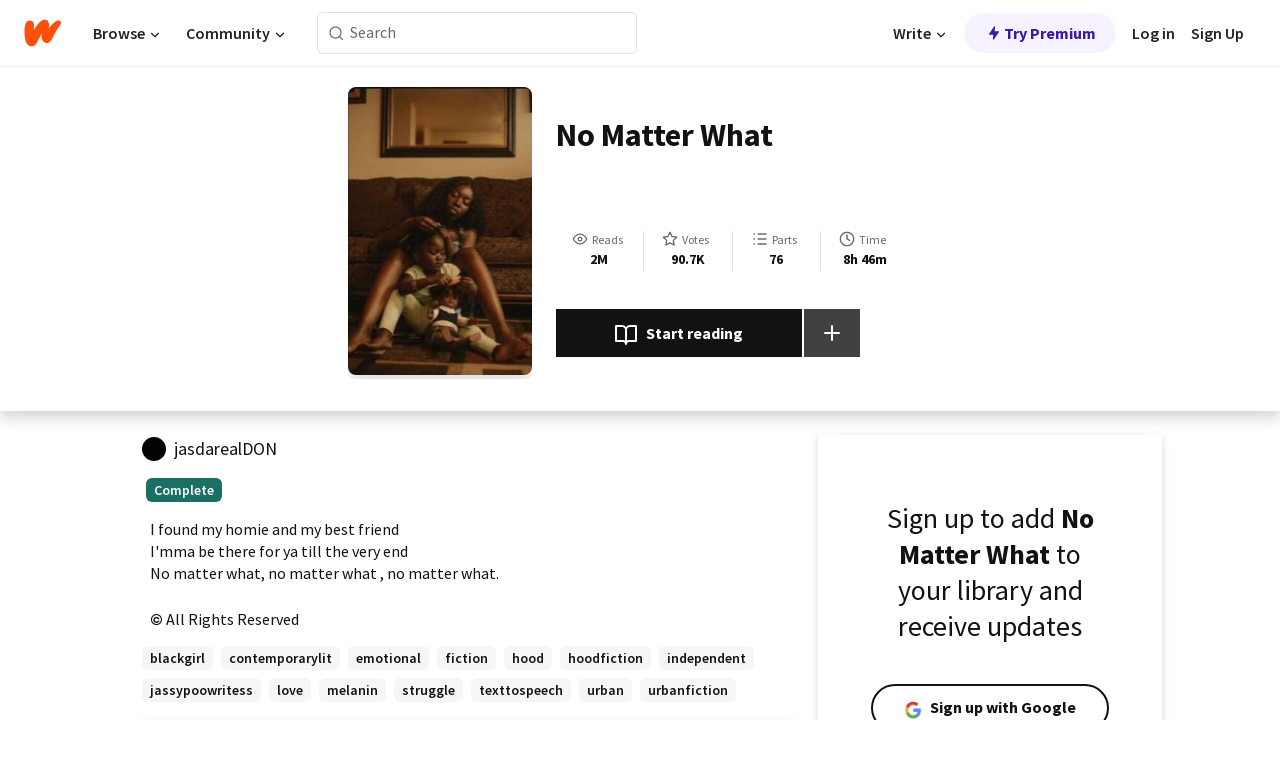

--- FILE ---
content_type: text/html; charset=utf-8
request_url: https://www.wattpad.com/story/252769736-no-matter-what
body_size: 24307
content:
<!DOCTYPE html><html lang="en-US" dir="ltr"><head><meta charSet="utf-8"/><meta name="viewport" content="width=device-width,initial-scale=1"/><link rel="canonical" href="https://www.wattpad.com/story/252769736-no-matter-what"/><meta name="description" content="I found my homie and my best friend
I&#x27;mma be there for ya till the very end 
No matter what, no matter what , no matter what."/><meta name="keywords" content="blackgirl,contemporarylit,emotional,fiction,hood,hoodfiction,independent,jassypoowritess,love,melanin,struggle,texttospeech,urban,urbanfiction,Teen Fiction"/><meta name="robots" content="index,follow"/><meta property="fb:pages" content="127093020051"/><meta property="og:title" content="No Matter What "/><meta property="og:url" content="https://www.wattpad.com/story/252769736-no-matter-what"/><meta property="og:description" content="I found my homie and my best friend
I&#x27;mma be there for ya till the very end 
No matter what, no matter what , no matter..."/><meta property="og:image" content="https://img.wattpad.com/cover/252769736-256-k66744.jpg"/><meta property="og:site_name" content="Wattpad"/><title>No Matter What  - jasdarealDON - Wattpad</title><script type="application/ld+json">{"@context":"http://schema.org","@type":"Article","about":"Teen Fiction","author":{"name":"jasdarealDON","url":"https://www.wattpad.com/user/jasdarealDON"},"accountablePerson":{"name":"jasdarealDON","url":"https://www.wattpad.com/user/jasdarealDON"},"copyrightHolder":{"name":"jasdarealDON","url":"https://www.wattpad.com/user/jasdarealDON"},"copyrightYear":"2020","dateCreated":"2020-12-27","datePublished":"2020-12-27","dateModified":"2023-08-12","description":"I found my homie and my best friend\nI'mma be there for ya till the very end \nNo matter what, no matter what , no matter what.","commentCount":70271,"discussionUrl":"https://www.wattpad.com/story/252769736-no-matter-what#story-tabs","genre":"https://www.wattpad.com/stories/teen-fiction","headline":"No Matter What ","inLanguage":"en_US","interactionStatistic":2017406,"isAccessibleForFree":true,"isFamilyFriendly":true,"keywords":"blackgirl,contemporarylit,emotional,fiction,hood,hoodfiction,independent,jassypoowritess,love,melanin,struggle,texttospeech,urban,urbanfiction,Teen Fiction,eBooks,reading,stories,fiction","publisher":{"@type":"Organization","name":"Wattpad","legalName":"Wattpad Corp","foundingDate":"2006","foundingLocation":"Toronto, Ontario, Canada","areaServed":"Global","logo":{"@type":"ImageObject","url":"https://www.wattpad.com/img/logos/wp-logo-orange.png"},"url":"https://www.wattpad.com"},"publishingPrinciples":"https://support.wattpad.com/hc/en-us/articles/200774334-Content-Guidelines","thumbnailUrl":"https://img.wattpad.com/cover/252769736-256-k66744.jpg","typicalAgeRange":"13-","image":"https://img.wattpad.com/cover/252769736-256-k66744.jpg","name":"No Matter What ","url":"https://www.wattpad.com/story/252769736-no-matter-what","mainEntityOfPage":{"@type":"WebPage","@id":"https://www.wattpad.com/story/252769736-no-matter-what"}}</script><link rel="stylesheet" href="/wp-web-assets/build/css-bundle-QVTQ52G6.css"/><link rel="preload" as="font" href="/wp-web-assets/fonts/Source_Sans_Pro/SourceSansPro-Regular.ttf" crossorigin="anonymous"/><link rel="preload" as="font" href="/wp-web-assets/fonts/Source_Sans_Pro/SourceSansPro-SemiBold.ttf" crossorigin="anonymous"/><link rel="stylesheet" href="/wp-web-assets/build/_assets/fonts-XNHMJ6ZM.css"/><link rel="stylesheet" href="/wp-web-assets/build/_assets/tokens-2GVK43A7.css"/><link rel="stylesheet" href="/wp-web-assets/build/_assets/main-PXKQW5MQ.css"/><link rel="stylesheet" href="/wp-web-assets/build/_assets/react-tooltip-HIHMAPNF.css"/><link rel="stylesheet" href="/wp-web-assets/build/_assets/splide.min-AQNS3YPQ.css"/><script type="text/javascript">window.dataLayer=[];</script><script>window.wattpad={"userCountryCode":"US","testGroups":{"SPECIAL_AD_EXEMPT":false,"USE_IMAGE_MOD":false,"GDPR_ADS_EXPERIENCE":false,"USE_33ACROSS":false,"EXCLUDE_PREBID_PARTNERS":false,"DELAY_ADS":false,"PREBID_BETA":false,"USE_KEVEL":true,"USE_AFP":false,"ADS_IN_WATTPAD_ORIGINALS":true,"IS_IN_MATURE_GATING":false,"IS_SERIES_REDESIGN":true,"IS_FREE_ORIGINALS_EXPERIMENT":true,"IS_WATTYS_SHORTLIST":false,"IS_WRITER_STORY_NEW_MIGRATION":false,"USE_ADS_ELIGIBILITY":true,"IS_PROMOTED_READING_LIST":false,"IS_NEW_UPDATES_PAGE":false,"IS_IN_CHECK_ADS_READINESS":false,"IS_SOCIAL_FEED":false,"IS_STORY_PAGE_REDESIGN":false},"currentUser":null,"deviceType":"desktop","revision":"007d21cb739164b11805b329f5d0bc9ed793b6f6","categoryList":{"0":"genre-uncategorized","1":"genre-teen-fiction","2":"genre-poetry","3":"genre-fantasy","4":"genre-romance","5":"genre-science-fiction","6":"genre-fanfiction","7":"genre-humor","8":"genre-mystery-thriller","9":"genre-horror","10":"genre-classics","11":"genre-adventure","12":"genre-paranormal","13":"genre-spiritual","14":"genre-action","16":"genre-non-fiction","17":"genre-short-stories","18":"genre-vampire","19":"genre-random","21":"genre-general-fiction","22":"genre-werewolf","23":"genre-historical-fiction","24":"genre-chick-lit"},"isWpWeb":true,"afpConfig":{"hostAccountId":"pub-9506570645588245"},"canvaApiKey":"gpJZaH8RjnukEBMR5tYrmnsY"}</script><script src="https://accounts.google.com/gsi/client" async="" defer=""></script></head><body class="theme-6"><noscript><iframe src="//www.googletagmanager.com/ns.html?id=GTM-WD9JLB" height="0" width="0" style="display:none;visibility:hidden" title="Needed for jsx-Ally complaint" aria-hidden="true"></iframe></noscript><div id="g_id_onload" data-client_id="819350800788-s42oc45ge5shd8hkimbj2broh7l6j7h6.apps.googleusercontent.com" data-login_uri="https://www.wattpad.com/auth/google-auth?nextUrl=%2Fstory%2F252769736-no-matter-what" data-is_one_tap="true" data-cancel_on_tap_outside="false" data-use_fedcm_for_prompt="true"></div><div><header class="_07XRA oUExN"><nav class="gMmKF"><ul class="sGq-H"><li class="Gzeg3"><a class="zIi3k" href="https://www.wattpad.com" title="Wattpad Home" aria-label="Home"><img class="At9TR" src="/wp-web-assets/images/wattpad-logo.svg" alt="Wattpad Logo" data-testid="wp-logo-orange"/></a></li><li class="NkmE9 jDGZF"><div id="discover-dropdown" class="avnzx false KE7WT" data-testid="discover-dropdown"><button class="DMdhq OCdPW">Browse<img class="S1mMa" src="/wp-web-assets/images/wp-chevron-down.svg" alt="" data-testid="wp_chevron_down"/></button></div></li><li class="NkmE9"><div id="community-dropdown" class="avnzx false KE7WT" data-testid="community-dropdown"><button class="DMdhq OCdPW">Community<img class="S1mMa" src="/wp-web-assets/images/wp-chevron-down.svg" alt="" data-testid="wp_chevron_down"/></button></div></li></ul></nav><div class="lXfdp gMmKF"><div class="wDLq1"><form class="VOZUu" action="/getmobile" method="post" role="search" name="search"><button class="_8r2SK U-dRJ" type="submit" aria-label="Search"><svg xmlns="http://www.w3.org/2000/svg" width="15" height="15" viewBox="0 0 15 15" fill="none"><path fill-rule="evenodd" clip-rule="evenodd" d="M1.5999 6.49844C1.5999 3.79224 3.79371 1.59844 6.4999 1.59844C9.2061 1.59844 11.3999 3.79224 11.3999 6.49844C11.3999 9.20463 9.2061 11.3984 6.4999 11.3984C3.79371 11.3984 1.5999 9.20463 1.5999 6.49844ZM6.4999 0.398438C3.13097 0.398438 0.399902 3.1295 0.399902 6.49844C0.399902 9.86737 3.13097 12.5984 6.4999 12.5984C7.99441 12.5984 9.36338 12.061 10.4241 11.1688C10.4515 11.2618 10.5019 11.3494 10.5752 11.4227L13.0501 13.8976C13.2844 14.1319 13.6643 14.1319 13.8986 13.8976C14.133 13.6633 14.133 13.2834 13.8986 13.0491L11.4238 10.5742C11.3504 10.5008 11.2629 10.4505 11.1699 10.423C12.0623 9.36227 12.5999 7.99313 12.5999 6.49844C12.5999 3.1295 9.86884 0.398438 6.4999 0.398438Z" fill="#121212" fill-opacity="0.64"></path></svg></button><input class="_6Hiiv" type="text" placeholder="Search" name="query" autoComplete="off"/></form></div></div><div class="ZFD-B gMmKF"><ul class="sGq-H"><li class="NkmE9 oAArJ"><div id="writer-opportunities-dropdown" class="avnzx false KE7WT" data-testid="writer-opportunities-dropdown"><button class="DMdhq OCdPW">Write<img class="S1mMa" src="/wp-web-assets/images/wp-chevron-down.svg" alt="" data-testid="wp_chevron_down"/></button></div></li><li class="oAArJ"><button class="_5FXgC"><span class="ahwLl"><svg xmlns="http://www.w3.org/2000/svg" width="20" height="20" viewBox="0 0 20 20" fill="none"><path d="M9.38562 11.778L8.95363 16.0545C8.89557 16.6292 9.64434 16.8996 9.96699 16.4205L14.9043 9.08896C15.1528 8.72003 14.8884 8.2233 14.4436 8.2233H10.6144L11.0464 3.94683C11.1044 3.37214 10.3557 3.10166 10.033 3.58077L5.09567 10.9123C4.84721 11.2813 5.11159 11.778 5.55639 11.778H9.38562Z" fill="var(--ds-base-2-60)"></path></svg></span>Try Premium</button></li></ul><div class="YJeR-"><ul class="At9TR sGq-H"><li class="T7-fP NkmE9"><button class="Rer7C transparent-button iUT2X">Log in</button></li><li class="NkmE9"><button class="Rer7C transparent-button iUT2X">Sign Up</button></li></ul><a href="https://www.wattpad.com/login" rel="noopener noreferrer" class="ab56F"><button class="undefined "><svg width="16" height="16" viewBox="0 0 24 24" fill="none" stroke="#6f6f6f" stroke-width="2" aria-hidden="true" stroke-linecap="round" stroke-linejoin="round"><path d="M20 21v-2a4 4 0 0 0-4-4H8a4 4 0 0 0-4 4v2"></path><circle cx="12" cy="7" r="4"></circle></svg></button></a></div></div><nav data-testid="mobile-header" class="LGHtv"><div class="LMr2z"><a class="_6tefj" href="https://www.wattpad.com" aria-label="Home"><img class="zIi3k" width="32" height="25" src="/wp-web-assets/images/wattpad-logo.svg" alt="Wattpad Logo" data-testid="logo"/></a><a class="_6tefj" href="https://www.wattpad.com/search" data-testid="search" aria-label="Search"><img src="/wp-web-assets/images/wp-search.svg" alt=""/></a></div></nav></header></div><div class="wE73O" data-testid="story-details-page"><div class="d7R1Y"><div class="_4Rj99"><div class="coverWrapper__t2Ve8" data-testid="cover"><img class="cover__BlyZa" src="https://img.wattpad.com/cover/252769736-256-k66744.jpg" alt="Story cover for No Matter What  by jasdarealDON" data-testid="image"/></div></div><div class="Qm-Xt"><div class="-ydhR"><div class="gF-N5">No Matter What </div></div><div class="YPkBj"><div class="Sz3nA"><img src="https://img.wattpad.com/useravatar/jasdarealDON.128.367843.jpg" aria-hidden="true" alt="" class="avatar__Ygp0_ avatar_sm__zq5iO"/><div class="af6dp"><a href="https://www.wattpad.com/user/jasdarealDON" aria-label="by jasdarealDON. Tap to go to the author&#x27;s profile page." class="SjGa2">jasdarealDON</a></div></div></div><div class="SFcPk"><ul class="n0iXe"><li class="_0jt-y"><div class="uG9U1"><svg width="16" height="16" fill="none" xmlns="http://www.w3.org/2000/svg" viewBox="0 0 24 24" role="img" aria-labelledby="" aria-hidden="false"><title id="">WpView</title><path d="M1.82 10.357c-.353.545-.594.975-.723 1.233a.916.916 0 0 0 0 .82c.129.258.37.688.723 1.233a18.78 18.78 0 0 0 2.063 2.65C6.19 18.754 8.902 20.25 12 20.25c3.098 0 5.81-1.497 8.117-3.956a18.784 18.784 0 0 0 2.063-2.65c.352-.546.594-.976.723-1.234a.916.916 0 0 0 0-.82c-.129-.258-.37-.688-.723-1.233a18.786 18.786 0 0 0-2.063-2.65C17.81 5.246 15.098 3.75 12 3.75c-3.098 0-5.81 1.496-8.117 3.956a18.782 18.782 0 0 0-2.063 2.65Zm3.4 4.683A16.969 16.969 0 0 1 2.963 12a16.97 16.97 0 0 1 2.259-3.04C7.21 6.837 9.484 5.585 12 5.585c2.517 0 4.788 1.253 6.78 3.377A16.973 16.973 0 0 1 21.037 12a16.97 16.97 0 0 1-2.259 3.04c-1.99 2.122-4.262 3.376-6.779 3.376-2.516 0-4.788-1.254-6.78-3.377Z" fill="#121212"></path><path d="M8.333 12a3.667 3.667 0 1 0 7.334 0 3.667 3.667 0 0 0-7.334 0Zm5.5 0a1.833 1.833 0 1 1-3.666 0 1.833 1.833 0 0 1 3.666 0Z" fill="#121212"></path></svg><span class="_6picm" aria-hidden="true">Reads</span></div><span class="sr-only">Reads 2,017,406</span><div class="stats-value"><div aria-hidden="true" data-testid="stats-value-container"><div data-tip="2,017,406" data-tooltip-id="story-stat-tooltip" data-tooltip-html="2,017,406" data-testid="tooltip"><span class="sr-only">2,017,406</span><span class="_5TZHL ixBb9" aria-hidden="true" data-testid="stats-value">2M</span></div></div></div></li><li class="_0jt-y"><div class="uG9U1"><svg width="16" height="16" fill="none" xmlns="http://www.w3.org/2000/svg" viewBox="0 0 24 24" role="img" aria-labelledby="" aria-hidden="false"><title id="">WpVote</title><path d="M9.807 8.703a1 1 0 0 1-.752.547l-4.907.717 3.55 3.457a1 1 0 0 1 .288.885l-.838 4.883 4.386-2.307a1 1 0 0 1 .931 0l4.387 2.307-.838-4.883a1 1 0 0 1 .288-.885l3.55-3.457-4.907-.717a1 1 0 0 1-.752-.547L12 4.259 9.807 8.703ZM8.246 7.347l2.857-5.79a1 1 0 0 1 1.794 0l2.857 5.79 6.39.934a1 1 0 0 1 .554 1.705l-4.624 4.503 1.091 6.362a1 1 0 0 1-1.45 1.054L12 18.9l-5.715 3.005a1 1 0 0 1-1.45-1.054l1.09-6.361-4.623-4.504a1 1 0 0 1 .553-1.705l6.39-.934Z" fill="#121212"></path></svg><span class="_6picm" aria-hidden="true">Votes</span></div><span class="sr-only">Votes 90,728</span><div class="stats-value"><div aria-hidden="true" data-testid="stats-value-container"><div data-tip="90,728" data-tooltip-id="story-stat-tooltip" data-tooltip-html="90,728" data-testid="tooltip"><span class="sr-only">90,728</span><span class="_5TZHL ixBb9" aria-hidden="true" data-testid="stats-value">90.7K</span></div></div></div></li><li class="_0jt-y"><div class="uG9U1"><svg width="16" height="16" fill="none" xmlns="http://www.w3.org/2000/svg" viewBox="0 0 24 24" role="img" aria-labelledby="" aria-hidden="false"><title id="">WpPart</title><path d="M8.25 4.5c0 .69.56 1.25 1.25 1.25h11.25a1.25 1.25 0 1 0 0-2.5H9.5c-.69 0-1.25.56-1.25 1.25ZM3.25 5.75a1.25 1.25 0 1 0 0-2.5 1.25 1.25 0 0 0 0 2.5ZM4.5 12A1.25 1.25 0 1 1 2 12a1.25 1.25 0 0 1 2.5 0ZM4.5 19.5a1.25 1.25 0 1 1-2.5 0 1.25 1.25 0 0 1 2.5 0ZM8.25 12c0 .69.56 1.25 1.25 1.25h11.25a1.25 1.25 0 1 0 0-2.5H9.5c-.69 0-1.25.56-1.25 1.25ZM9.5 20.75a1.25 1.25 0 1 1 0-2.5h11.25a1.25 1.25 0 0 1 0 2.5H9.5Z" fill="#121212"></path></svg><span class="_6picm" aria-hidden="true">Parts</span></div><span class="sr-only">Parts 76</span><div class="stats-value"><div aria-hidden="true" data-testid="stats-value-container"><div data-tip="76" data-tooltip-id="story-stat-tooltip" data-tooltip-html="76" data-testid="tooltip"><span class="sr-only">76</span><span class="_5TZHL ixBb9" aria-hidden="true" data-testid="stats-value">76</span></div></div></div></li><li class="_0jt-y"><div class="uG9U1"><svg width="16" height="16" fill="none" xmlns="http://www.w3.org/2000/svg" viewBox="0 0 24 24" role="img" aria-labelledby="" aria-hidden="false"><title id="">WpHistory</title><path d="M1 12c0 6.075 4.925 11 11 11s11-4.925 11-11S18.075 1 12 1 1 5.925 1 12Zm20 0a9 9 0 1 1-18 0 9 9 0 0 1 18 0Z" fill="#121212"></path><path d="m13 11.382 3.447 1.724a1 1 0 1 1-.894 1.788l-4-2A1 1 0 0 1 11 12V6a1 1 0 1 1 2 0v5.382Z" fill="#121212"></path></svg><span class="_6picm" aria-hidden="true">Time</span></div><span class="sr-only">Time 8h 46m</span><div aria-hidden="true" data-testid="stats-value-container"><div data-tip="8 hours, 46 minutes" data-tooltip-id="story-stat-tooltip" data-tooltip-html="8 hours, 46 minutes" data-testid="tooltip"><span class="sr-only">8 hours, 46 minutes</span><span class="_5TZHL ixBb9" aria-hidden="true" data-testid="stats-value">8h 46m</span></div></div></li></ul></div><div class="B-FR9"></div><div class="DvIFF"><div class=""><div class="poCqz"><button class="_4uQ4i" aria-label="Start reading"><svg width="24" height="24" fill="none" xmlns="http://www.w3.org/2000/svg" viewBox="0 0 24 24" role="img" aria-labelledby="" aria-hidden="false"><title id="">WpRead</title><path d="M2 2a1 1 0 0 0-1 1v15a1 1 0 0 0 1 1h7a2 2 0 0 1 2 2 1 1 0 1 0 2 0 2 2 0 0 1 2-2h7a1 1 0 0 0 1-1V3a1 1 0 0 0-1-1h-6a5 5 0 0 0-4 2 5 5 0 0 0-4-2H2Zm11 15.536V7a3 3 0 0 1 3-3h5v13h-6a4 4 0 0 0-2 .536Zm-2 0A4 4 0 0 0 9 17H3V4h5a3 3 0 0 1 3 3v10.536Z" fill="#121212"></path></svg>Start reading</button><div class="yyH-R"><button aria-label="Add story to..." class="q-KBX" aria-disabled="true" tabindex="-1"><svg width="24" height="24" viewBox="0 0 24 24" fill="none" stroke="var(--ds-neutral-00)" stroke-width="2" aria-hidden="true" stroke-linecap="round" stroke-linejoin="round"><g><line x1="12" y1="5" x2="12" y2="19"></line><line x1="5" y1="12" x2="19" y2="12"></line></g></svg></button></div></div></div></div></div></div><div class="yxqu6"><div class="xUdRs"><div class="_1hSgk"><ul class="n0iXe"><li class="_0jt-y"><div class="uG9U1"><svg width="16" height="16" fill="none" xmlns="http://www.w3.org/2000/svg" viewBox="0 0 24 24" role="img" aria-labelledby="" aria-hidden="false"><title id="">WpView</title><path d="M1.82 10.357c-.353.545-.594.975-.723 1.233a.916.916 0 0 0 0 .82c.129.258.37.688.723 1.233a18.78 18.78 0 0 0 2.063 2.65C6.19 18.754 8.902 20.25 12 20.25c3.098 0 5.81-1.497 8.117-3.956a18.784 18.784 0 0 0 2.063-2.65c.352-.546.594-.976.723-1.234a.916.916 0 0 0 0-.82c-.129-.258-.37-.688-.723-1.233a18.786 18.786 0 0 0-2.063-2.65C17.81 5.246 15.098 3.75 12 3.75c-3.098 0-5.81 1.496-8.117 3.956a18.782 18.782 0 0 0-2.063 2.65Zm3.4 4.683A16.969 16.969 0 0 1 2.963 12a16.97 16.97 0 0 1 2.259-3.04C7.21 6.837 9.484 5.585 12 5.585c2.517 0 4.788 1.253 6.78 3.377A16.973 16.973 0 0 1 21.037 12a16.97 16.97 0 0 1-2.259 3.04c-1.99 2.122-4.262 3.376-6.779 3.376-2.516 0-4.788-1.254-6.78-3.377Z" fill="#121212"></path><path d="M8.333 12a3.667 3.667 0 1 0 7.334 0 3.667 3.667 0 0 0-7.334 0Zm5.5 0a1.833 1.833 0 1 1-3.666 0 1.833 1.833 0 0 1 3.666 0Z" fill="#121212"></path></svg><span class="_6picm" aria-hidden="true">Reads</span></div><span class="sr-only">Reads 2,017,406</span><div class="stats-value"><div aria-hidden="true" data-testid="stats-value-container"><div data-tip="2,017,406" data-tooltip-id="story-stat-tooltip" data-tooltip-html="2,017,406" data-testid="tooltip"><span class="sr-only">2,017,406</span><span class="_5TZHL ixBb9" aria-hidden="true" data-testid="stats-value">2M</span></div></div></div></li><li class="_0jt-y"><div class="uG9U1"><svg width="16" height="16" fill="none" xmlns="http://www.w3.org/2000/svg" viewBox="0 0 24 24" role="img" aria-labelledby="" aria-hidden="false"><title id="">WpVote</title><path d="M9.807 8.703a1 1 0 0 1-.752.547l-4.907.717 3.55 3.457a1 1 0 0 1 .288.885l-.838 4.883 4.386-2.307a1 1 0 0 1 .931 0l4.387 2.307-.838-4.883a1 1 0 0 1 .288-.885l3.55-3.457-4.907-.717a1 1 0 0 1-.752-.547L12 4.259 9.807 8.703ZM8.246 7.347l2.857-5.79a1 1 0 0 1 1.794 0l2.857 5.79 6.39.934a1 1 0 0 1 .554 1.705l-4.624 4.503 1.091 6.362a1 1 0 0 1-1.45 1.054L12 18.9l-5.715 3.005a1 1 0 0 1-1.45-1.054l1.09-6.361-4.623-4.504a1 1 0 0 1 .553-1.705l6.39-.934Z" fill="#121212"></path></svg><span class="_6picm" aria-hidden="true">Votes</span></div><span class="sr-only">Votes 90,728</span><div class="stats-value"><div aria-hidden="true" data-testid="stats-value-container"><div data-tip="90,728" data-tooltip-id="story-stat-tooltip" data-tooltip-html="90,728" data-testid="tooltip"><span class="sr-only">90,728</span><span class="_5TZHL ixBb9" aria-hidden="true" data-testid="stats-value">90.7K</span></div></div></div></li><li class="_0jt-y"><div class="uG9U1"><svg width="16" height="16" fill="none" xmlns="http://www.w3.org/2000/svg" viewBox="0 0 24 24" role="img" aria-labelledby="" aria-hidden="false"><title id="">WpPart</title><path d="M8.25 4.5c0 .69.56 1.25 1.25 1.25h11.25a1.25 1.25 0 1 0 0-2.5H9.5c-.69 0-1.25.56-1.25 1.25ZM3.25 5.75a1.25 1.25 0 1 0 0-2.5 1.25 1.25 0 0 0 0 2.5ZM4.5 12A1.25 1.25 0 1 1 2 12a1.25 1.25 0 0 1 2.5 0ZM4.5 19.5a1.25 1.25 0 1 1-2.5 0 1.25 1.25 0 0 1 2.5 0ZM8.25 12c0 .69.56 1.25 1.25 1.25h11.25a1.25 1.25 0 1 0 0-2.5H9.5c-.69 0-1.25.56-1.25 1.25ZM9.5 20.75a1.25 1.25 0 1 1 0-2.5h11.25a1.25 1.25 0 0 1 0 2.5H9.5Z" fill="#121212"></path></svg><span class="_6picm" aria-hidden="true">Parts</span></div><span class="sr-only">Parts 76</span><div class="stats-value"><div aria-hidden="true" data-testid="stats-value-container"><div data-tip="76" data-tooltip-id="story-stat-tooltip" data-tooltip-html="76" data-testid="tooltip"><span class="sr-only">76</span><span class="_5TZHL ixBb9" aria-hidden="true" data-testid="stats-value">76</span></div></div></div></li><li class="_0jt-y"><div class="uG9U1"><svg width="16" height="16" fill="none" xmlns="http://www.w3.org/2000/svg" viewBox="0 0 24 24" role="img" aria-labelledby="" aria-hidden="false"><title id="">WpHistory</title><path d="M1 12c0 6.075 4.925 11 11 11s11-4.925 11-11S18.075 1 12 1 1 5.925 1 12Zm20 0a9 9 0 1 1-18 0 9 9 0 0 1 18 0Z" fill="#121212"></path><path d="m13 11.382 3.447 1.724a1 1 0 1 1-.894 1.788l-4-2A1 1 0 0 1 11 12V6a1 1 0 1 1 2 0v5.382Z" fill="#121212"></path></svg><span class="_6picm" aria-hidden="true">Time</span></div><span class="sr-only">Time 8h 46m</span><div aria-hidden="true" data-testid="stats-value-container"><div data-tip="8 hours, 46 minutes" data-tooltip-id="story-stat-tooltip" data-tooltip-html="8 hours, 46 minutes" data-testid="tooltip"><span class="sr-only">8 hours, 46 minutes</span><span class="_5TZHL ixBb9" aria-hidden="true" data-testid="stats-value">8h 46m</span></div></div></li></ul></div><div class="bR7B3"></div><div data-testid="story-badges"><div class="_5g5R0"><div class="Sz3nA"><img src="https://img.wattpad.com/useravatar/jasdarealDON.128.367843.jpg" aria-hidden="true" alt="" class="avatar__Ygp0_ avatar_sm__zq5iO"/><div class="af6dp"><a href="https://www.wattpad.com/user/jasdarealDON" aria-label="by jasdarealDON. Tap to go to the author&#x27;s profile page." class="SjGa2">jasdarealDON</a></div></div></div><div class="dHyYa"><div class="_2-rOR" data-tooltip-id="badge-tooltip" data-tooltip-html="First published
    &lt;strong&gt;Dec 27, 2020&lt;/strong&gt;" data-for="publish-date" aria-describedby="publish-date" aria-hidden="true" data-testid="completed-tag"><div class="pill__pziVI solid-variant__RGER9 default-size__BJ5Po base-3-accent__Xrbrb square-shape__V66Yy gap-for-default-pill__d6nVx"><span class="typography-label-small-semi">Complete</span></div></div><span class="sr-only">Complete, First published Dec 27, 2020</span></div></div><div class="CEEJt yIE4y"><div class="yl-VP" data-testid="tag-carousel"><a class="no-text-decoration-on-focus no-text-decoration-on-hover XZbAz pill__pziVI light-variant__fymht default-size__BJ5Po default-accent__YcamO square-shape__V66Yy clickable__llABU gap-for-default-pill__d6nVx" href="https://www.wattpad.com/stories/blackgirl"><span class="typography-label-small-semi">blackgirl</span></a><a class="no-text-decoration-on-focus no-text-decoration-on-hover XZbAz pill__pziVI light-variant__fymht default-size__BJ5Po default-accent__YcamO square-shape__V66Yy clickable__llABU gap-for-default-pill__d6nVx" href="https://www.wattpad.com/stories/contemporarylit"><span class="typography-label-small-semi">contemporarylit</span></a><a class="no-text-decoration-on-focus no-text-decoration-on-hover XZbAz pill__pziVI light-variant__fymht default-size__BJ5Po default-accent__YcamO square-shape__V66Yy clickable__llABU gap-for-default-pill__d6nVx" href="https://www.wattpad.com/stories/emotional"><span class="typography-label-small-semi">emotional</span></a><a class="no-text-decoration-on-focus no-text-decoration-on-hover XZbAz pill__pziVI light-variant__fymht default-size__BJ5Po default-accent__YcamO square-shape__V66Yy clickable__llABU gap-for-default-pill__d6nVx" href="https://www.wattpad.com/stories/fiction"><span class="typography-label-small-semi">fiction</span></a><a class="no-text-decoration-on-focus no-text-decoration-on-hover XZbAz pill__pziVI light-variant__fymht default-size__BJ5Po default-accent__YcamO square-shape__V66Yy clickable__llABU gap-for-default-pill__d6nVx" href="https://www.wattpad.com/stories/hood"><span class="typography-label-small-semi">hood</span></a><a class="no-text-decoration-on-focus no-text-decoration-on-hover XZbAz pill__pziVI light-variant__fymht default-size__BJ5Po default-accent__YcamO square-shape__V66Yy clickable__llABU gap-for-default-pill__d6nVx" href="https://www.wattpad.com/stories/hoodfiction"><span class="typography-label-small-semi">hoodfiction</span></a><a class="no-text-decoration-on-focus no-text-decoration-on-hover XZbAz pill__pziVI light-variant__fymht default-size__BJ5Po default-accent__YcamO square-shape__V66Yy clickable__llABU gap-for-default-pill__d6nVx" href="https://www.wattpad.com/stories/independent"><span class="typography-label-small-semi">independent</span></a><a class="no-text-decoration-on-focus no-text-decoration-on-hover XZbAz pill__pziVI light-variant__fymht default-size__BJ5Po default-accent__YcamO square-shape__V66Yy clickable__llABU gap-for-default-pill__d6nVx" href="https://www.wattpad.com/stories/jassypoowritess"><span class="typography-label-small-semi">jassypoowritess</span></a><a class="no-text-decoration-on-focus no-text-decoration-on-hover XZbAz pill__pziVI light-variant__fymht default-size__BJ5Po default-accent__YcamO square-shape__V66Yy clickable__llABU gap-for-default-pill__d6nVx" href="https://www.wattpad.com/stories/love"><span class="typography-label-small-semi">love</span></a><a class="no-text-decoration-on-focus no-text-decoration-on-hover XZbAz pill__pziVI light-variant__fymht default-size__BJ5Po default-accent__YcamO square-shape__V66Yy clickable__llABU gap-for-default-pill__d6nVx" href="https://www.wattpad.com/stories/melanin"><span class="typography-label-small-semi">melanin</span></a><a class="no-text-decoration-on-focus no-text-decoration-on-hover XZbAz pill__pziVI light-variant__fymht default-size__BJ5Po default-accent__YcamO square-shape__V66Yy clickable__llABU gap-for-default-pill__d6nVx" href="https://www.wattpad.com/stories/struggle"><span class="typography-label-small-semi">struggle</span></a><a class="no-text-decoration-on-focus no-text-decoration-on-hover XZbAz pill__pziVI light-variant__fymht default-size__BJ5Po default-accent__YcamO square-shape__V66Yy clickable__llABU gap-for-default-pill__d6nVx" href="https://www.wattpad.com/stories/texttospeech"><span class="typography-label-small-semi">texttospeech</span></a><a class="no-text-decoration-on-focus no-text-decoration-on-hover XZbAz pill__pziVI light-variant__fymht default-size__BJ5Po default-accent__YcamO square-shape__V66Yy clickable__llABU gap-for-default-pill__d6nVx" href="https://www.wattpad.com/stories/urban"><span class="typography-label-small-semi">urban</span></a><a class="no-text-decoration-on-focus no-text-decoration-on-hover XZbAz pill__pziVI light-variant__fymht default-size__BJ5Po default-accent__YcamO square-shape__V66Yy clickable__llABU gap-for-default-pill__d6nVx" href="https://www.wattpad.com/stories/urbanfiction"><span class="typography-label-small-semi">urbanfiction</span></a></div></div><div class="glL-c"><pre class="mpshL _6pPkw">I found my homie and my best friend
I&#x27;mma be there for ya till the very end 
No matter what, no matter what , no matter what.<div class="DxZKg" data-testid="copyright"><span class="JP3pz" aria-hidden="true"></span>All Rights Reserved</div></pre><div class="UKpi5"><button class="b6GrN">Read more</button></div></div><div class="F8LJw"><div class="aVlTH I3p30"><div class="yl-VP" data-testid="tag-carousel"><a class="no-text-decoration-on-focus no-text-decoration-on-hover XZbAz pill__pziVI light-variant__fymht default-size__BJ5Po default-accent__YcamO square-shape__V66Yy clickable__llABU gap-for-default-pill__d6nVx" href="https://www.wattpad.com/stories/blackgirl"><span class="typography-label-small-semi">blackgirl</span></a><a class="no-text-decoration-on-focus no-text-decoration-on-hover XZbAz pill__pziVI light-variant__fymht default-size__BJ5Po default-accent__YcamO square-shape__V66Yy clickable__llABU gap-for-default-pill__d6nVx" href="https://www.wattpad.com/stories/contemporarylit"><span class="typography-label-small-semi">contemporarylit</span></a><a class="no-text-decoration-on-focus no-text-decoration-on-hover XZbAz pill__pziVI light-variant__fymht default-size__BJ5Po default-accent__YcamO square-shape__V66Yy clickable__llABU gap-for-default-pill__d6nVx" href="https://www.wattpad.com/stories/emotional"><span class="typography-label-small-semi">emotional</span></a><a class="no-text-decoration-on-focus no-text-decoration-on-hover XZbAz pill__pziVI light-variant__fymht default-size__BJ5Po default-accent__YcamO square-shape__V66Yy clickable__llABU gap-for-default-pill__d6nVx" href="https://www.wattpad.com/stories/fiction"><span class="typography-label-small-semi">fiction</span></a><a class="no-text-decoration-on-focus no-text-decoration-on-hover XZbAz pill__pziVI light-variant__fymht default-size__BJ5Po default-accent__YcamO square-shape__V66Yy clickable__llABU gap-for-default-pill__d6nVx" href="https://www.wattpad.com/stories/hood"><span class="typography-label-small-semi">hood</span></a><a class="no-text-decoration-on-focus no-text-decoration-on-hover XZbAz pill__pziVI light-variant__fymht default-size__BJ5Po default-accent__YcamO square-shape__V66Yy clickable__llABU gap-for-default-pill__d6nVx" href="https://www.wattpad.com/stories/hoodfiction"><span class="typography-label-small-semi">hoodfiction</span></a><a class="no-text-decoration-on-focus no-text-decoration-on-hover XZbAz pill__pziVI light-variant__fymht default-size__BJ5Po default-accent__YcamO square-shape__V66Yy clickable__llABU gap-for-default-pill__d6nVx" href="https://www.wattpad.com/stories/independent"><span class="typography-label-small-semi">independent</span></a><a class="no-text-decoration-on-focus no-text-decoration-on-hover XZbAz pill__pziVI light-variant__fymht default-size__BJ5Po default-accent__YcamO square-shape__V66Yy clickable__llABU gap-for-default-pill__d6nVx" href="https://www.wattpad.com/stories/jassypoowritess"><span class="typography-label-small-semi">jassypoowritess</span></a><a class="no-text-decoration-on-focus no-text-decoration-on-hover XZbAz pill__pziVI light-variant__fymht default-size__BJ5Po default-accent__YcamO square-shape__V66Yy clickable__llABU gap-for-default-pill__d6nVx" href="https://www.wattpad.com/stories/love"><span class="typography-label-small-semi">love</span></a><a class="no-text-decoration-on-focus no-text-decoration-on-hover XZbAz pill__pziVI light-variant__fymht default-size__BJ5Po default-accent__YcamO square-shape__V66Yy clickable__llABU gap-for-default-pill__d6nVx" href="https://www.wattpad.com/stories/melanin"><span class="typography-label-small-semi">melanin</span></a><a class="no-text-decoration-on-focus no-text-decoration-on-hover XZbAz pill__pziVI light-variant__fymht default-size__BJ5Po default-accent__YcamO square-shape__V66Yy clickable__llABU gap-for-default-pill__d6nVx" href="https://www.wattpad.com/stories/struggle"><span class="typography-label-small-semi">struggle</span></a><a class="no-text-decoration-on-focus no-text-decoration-on-hover XZbAz pill__pziVI light-variant__fymht default-size__BJ5Po default-accent__YcamO square-shape__V66Yy clickable__llABU gap-for-default-pill__d6nVx" href="https://www.wattpad.com/stories/texttospeech"><span class="typography-label-small-semi">texttospeech</span></a><a class="no-text-decoration-on-focus no-text-decoration-on-hover XZbAz pill__pziVI light-variant__fymht default-size__BJ5Po default-accent__YcamO square-shape__V66Yy clickable__llABU gap-for-default-pill__d6nVx" href="https://www.wattpad.com/stories/urban"><span class="typography-label-small-semi">urban</span></a><a class="no-text-decoration-on-focus no-text-decoration-on-hover XZbAz pill__pziVI light-variant__fymht default-size__BJ5Po default-accent__YcamO square-shape__V66Yy clickable__llABU gap-for-default-pill__d6nVx" href="https://www.wattpad.com/stories/urbanfiction"><span class="typography-label-small-semi">urbanfiction</span></a></div></div></div><div class="_01L-d"><div class="pPt69" data-testid="toc"><div class="_4dm37">Table of contents</div><div class="Y26Ib"><ul aria-label="story-parts"><li class=""><a href="https://www.wattpad.com/1001731846-no-matter-what-disclaimer" class="_6qJpE"><div class="vbUDq"><div class="o7jpT"><div class="a2GDZ" data-testid="new-part-icon"></div><div class="wpYp-">Disclaimer</div></div><div class="f0I9e"></div></div><div class="bSGSB">Sun, Dec 27, 2020</div></a></li><li class=""><a href="https://www.wattpad.com/1001752164-no-matter-what-cast" class="_6qJpE"><div class="vbUDq"><div class="o7jpT"><div class="a2GDZ" data-testid="new-part-icon"></div><div class="wpYp-">Cast</div></div><div class="f0I9e"></div></div><div class="bSGSB">Sun, Dec 27, 2020</div></a></li><li class=""><a href="https://www.wattpad.com/1001762691-no-matter-what-episode-1" class="_6qJpE"><div class="vbUDq"><div class="o7jpT"><div class="a2GDZ" data-testid="new-part-icon"></div><div class="wpYp-">Episode 1</div></div><div class="f0I9e"></div></div><div class="bSGSB">Sun, Dec 27, 2020</div></a></li><li class=""><a href="https://www.wattpad.com/1001837099-no-matter-what-episode-2" class="_6qJpE"><div class="vbUDq"><div class="o7jpT"><div class="a2GDZ" data-testid="new-part-icon"></div><div class="wpYp-">Episode 2</div></div><div class="f0I9e"></div></div><div class="bSGSB">Mon, Dec 28, 2020</div></a></li><li class=""><a href="https://www.wattpad.com/1001916527-no-matter-what-episode-3" class="_6qJpE"><div class="vbUDq"><div class="o7jpT"><div class="a2GDZ" data-testid="new-part-icon"></div><div class="wpYp-">Episode 3</div></div><div class="f0I9e"></div></div><div class="bSGSB">Mon, Dec 28, 2020</div></a></li><li class=""><a href="https://www.wattpad.com/1002201876-no-matter-what-episode-4" class="_6qJpE"><div class="vbUDq"><div class="o7jpT"><div class="a2GDZ" data-testid="new-part-icon"></div><div class="wpYp-">Episode 4</div></div><div class="f0I9e"></div></div><div class="bSGSB">Mon, Dec 28, 2020</div></a></li><li class=""><a href="https://www.wattpad.com/1002292559-no-matter-what-episode-5" class="_6qJpE"><div class="vbUDq"><div class="o7jpT"><div class="a2GDZ" data-testid="new-part-icon"></div><div class="wpYp-">Episode 5</div></div><div class="f0I9e"></div></div><div class="bSGSB">Tue, Dec 29, 2020</div></a></li><li class=""><a href="https://www.wattpad.com/1002705906-no-matter-what-episode-6" class="_6qJpE"><div class="vbUDq"><div class="o7jpT"><div class="a2GDZ" data-testid="new-part-icon"></div><div class="wpYp-">Episode 6</div></div><div class="f0I9e"></div></div><div class="bSGSB">Tue, Dec 29, 2020</div></a></li><li class=""><a href="https://www.wattpad.com/1002873906-no-matter-what-episode-7" class="_6qJpE"><div class="vbUDq"><div class="o7jpT"><div class="a2GDZ" data-testid="new-part-icon"></div><div class="wpYp-">Episode 7</div></div><div class="f0I9e"></div></div><div class="bSGSB">Wed, Dec 30, 2020</div></a></li><li class=""><a href="https://www.wattpad.com/1003695702-no-matter-what-episode-8" class="_6qJpE"><div class="vbUDq"><div class="o7jpT"><div class="a2GDZ" data-testid="new-part-icon"></div><div class="wpYp-">Episode 8</div></div><div class="f0I9e"></div></div><div class="bSGSB">Thu, Dec 31, 2020</div></a></li><li class=""><a href="https://www.wattpad.com/1003795479-no-matter-what-episode-9" class="_6qJpE"><div class="vbUDq"><div class="o7jpT"><div class="a2GDZ" data-testid="new-part-icon"></div><div class="wpYp-">Episode 9</div></div><div class="f0I9e"></div></div><div class="bSGSB">Fri, Jan 1, 2021</div></a></li><li class=""><a href="https://www.wattpad.com/1004155960-no-matter-what-episode-10" class="_6qJpE"><div class="vbUDq"><div class="o7jpT"><div class="a2GDZ" data-testid="new-part-icon"></div><div class="wpYp-">Episode 10</div></div><div class="f0I9e"></div></div><div class="bSGSB">Fri, Jan 1, 2021</div></a></li><li class=""><a href="https://www.wattpad.com/1004342630-no-matter-what-episode-11" class="_6qJpE"><div class="vbUDq"><div class="o7jpT"><div class="a2GDZ" data-testid="new-part-icon"></div><div class="wpYp-">Episode 11</div></div><div class="f0I9e"></div></div><div class="bSGSB">Sat, Jan 2, 2021</div></a></li><li class=""><a href="https://www.wattpad.com/1004635591-no-matter-what-episode-12" class="_6qJpE"><div class="vbUDq"><div class="o7jpT"><div class="a2GDZ" data-testid="new-part-icon"></div><div class="wpYp-">Episode 12</div></div><div class="f0I9e"></div></div><div class="bSGSB">Sun, Jan 3, 2021</div></a></li><li class=""><a href="https://www.wattpad.com/1005298699-no-matter-what-episode-13" class="_6qJpE"><div class="vbUDq"><div class="o7jpT"><div class="a2GDZ" data-testid="new-part-icon"></div><div class="wpYp-">Episode 13</div></div><div class="f0I9e"></div></div><div class="bSGSB">Sun, Jan 3, 2021</div></a></li><li class=""><a href="https://www.wattpad.com/1005406590-no-matter-what-episode-14" class="_6qJpE"><div class="vbUDq"><div class="o7jpT"><div class="a2GDZ" data-testid="new-part-icon"></div><div class="wpYp-">Episode 14</div></div><div class="f0I9e"></div></div><div class="bSGSB">Mon, Jan 4, 2021</div></a></li><li class=""><a href="https://www.wattpad.com/1006230587-no-matter-what-episode-15" class="_6qJpE"><div class="vbUDq"><div class="o7jpT"><div class="a2GDZ" data-testid="new-part-icon"></div><div class="wpYp-">Episode 15</div></div><div class="f0I9e"></div></div><div class="bSGSB">Tue, Jan 5, 2021</div></a></li><li class=""><a href="https://www.wattpad.com/1006522818-no-matter-what-episode-16" class="_6qJpE"><div class="vbUDq"><div class="o7jpT"><div class="a2GDZ" data-testid="new-part-icon"></div><div class="wpYp-">Episode 16</div></div><div class="f0I9e"></div></div><div class="bSGSB">Wed, Jan 6, 2021</div></a></li><li class=""><a href="https://www.wattpad.com/1006694925-no-matter-what-episode-17" class="_6qJpE"><div class="vbUDq"><div class="o7jpT"><div class="a2GDZ" data-testid="new-part-icon"></div><div class="wpYp-">Episode 17</div></div><div class="f0I9e"></div></div><div class="bSGSB">Wed, Jan 6, 2021</div></a></li><li class=""><a href="https://www.wattpad.com/1007339203-no-matter-what-episode-18" class="_6qJpE"><div class="vbUDq"><div class="o7jpT"><div class="a2GDZ" data-testid="new-part-icon"></div><div class="wpYp-">Episode 18</div></div><div class="f0I9e"></div></div><div class="bSGSB">Fri, Jan 8, 2021</div></a></li><li class=""><a href="https://www.wattpad.com/1007815120-no-matter-what-episode-19" class="_6qJpE"><div class="vbUDq"><div class="o7jpT"><div class="a2GDZ" data-testid="new-part-icon"></div><div class="wpYp-">Episode 19</div></div><div class="f0I9e"></div></div><div class="bSGSB">Fri, Jan 8, 2021</div></a></li><li class=""><a href="https://www.wattpad.com/1008730971-no-matter-what-episode-20" class="_6qJpE"><div class="vbUDq"><div class="o7jpT"><div class="a2GDZ" data-testid="new-part-icon"></div><div class="wpYp-">Episode 20</div></div><div class="f0I9e"></div></div><div class="bSGSB">Sun, Jan 10, 2021</div></a></li><li class=""><a href="https://www.wattpad.com/1008877759-no-matter-what-episode-21" class="_6qJpE"><div class="vbUDq"><div class="o7jpT"><div class="a2GDZ" data-testid="new-part-icon"></div><div class="wpYp-">Episode 21</div></div><div class="f0I9e"></div></div><div class="bSGSB">Mon, Jan 11, 2021</div></a></li><li class=""><a href="https://www.wattpad.com/1009475937-no-matter-what-episode-22" class="_6qJpE"><div class="vbUDq"><div class="o7jpT"><div class="a2GDZ" data-testid="new-part-icon"></div><div class="wpYp-">Episode 22</div></div><div class="f0I9e"></div></div><div class="bSGSB">Tue, Jan 12, 2021</div></a></li><li class=""><a href="https://www.wattpad.com/1009563241-no-matter-what-episode-23" class="_6qJpE"><div class="vbUDq"><div class="o7jpT"><div class="a2GDZ" data-testid="new-part-icon"></div><div class="wpYp-">Episode 23</div></div><div class="f0I9e"></div></div><div class="bSGSB">Tue, Jan 12, 2021</div></a></li><li class=""><a href="https://www.wattpad.com/1009828343-no-matter-what-episode-24" class="_6qJpE"><div class="vbUDq"><div class="o7jpT"><div class="a2GDZ" data-testid="new-part-icon"></div><div class="wpYp-">Episode 24</div></div><div class="f0I9e"></div></div><div class="bSGSB">Tue, Jan 12, 2021</div></a></li><li class=""><a href="https://www.wattpad.com/1010219529-no-matter-what-episode-25" class="_6qJpE"><div class="vbUDq"><div class="o7jpT"><div class="a2GDZ" data-testid="new-part-icon"></div><div class="wpYp-">Episode 25</div></div><div class="f0I9e"></div></div><div class="bSGSB">Wed, Jan 13, 2021</div></a></li><li class=""><a href="https://www.wattpad.com/1010493270-no-matter-what-episode-26" class="_6qJpE"><div class="vbUDq"><div class="o7jpT"><div class="a2GDZ" data-testid="new-part-icon"></div><div class="wpYp-">Episode 26</div></div><div class="f0I9e"></div></div><div class="bSGSB">Thu, Jan 14, 2021</div></a></li><li class=""><a href="https://www.wattpad.com/1010711510-no-matter-what-episode-27" class="_6qJpE"><div class="vbUDq"><div class="o7jpT"><div class="a2GDZ" data-testid="new-part-icon"></div><div class="wpYp-">Episode 27</div></div><div class="f0I9e"></div></div><div class="bSGSB">Thu, Jan 14, 2021</div></a></li><li class=""><a href="https://www.wattpad.com/1010853249-no-matter-what-episode-28" class="_6qJpE"><div class="vbUDq"><div class="o7jpT"><div class="a2GDZ" data-testid="new-part-icon"></div><div class="wpYp-">Episode 28</div></div><div class="f0I9e"></div></div><div class="bSGSB">Thu, Jan 14, 2021</div></a></li><li class=""><a href="https://www.wattpad.com/1011987959-no-matter-what-epiosde-29" class="_6qJpE"><div class="vbUDq"><div class="o7jpT"><div class="a2GDZ" data-testid="new-part-icon"></div><div class="wpYp-">Epiosde 29</div></div><div class="f0I9e"></div></div><div class="bSGSB">Sun, Jan 17, 2021</div></a></li><li class=""><a href="https://www.wattpad.com/1012250662-no-matter-what-episode-30" class="_6qJpE"><div class="vbUDq"><div class="o7jpT"><div class="a2GDZ" data-testid="new-part-icon"></div><div class="wpYp-">Episode 30</div></div><div class="f0I9e"></div></div><div class="bSGSB">Sun, Jan 17, 2021</div></a></li><li class=""><a href="https://www.wattpad.com/1012495719-no-matter-what-episode-31" class="_6qJpE"><div class="vbUDq"><div class="o7jpT"><div class="a2GDZ" data-testid="new-part-icon"></div><div class="wpYp-">Episode 31</div></div><div class="f0I9e"></div></div><div class="bSGSB">Tue, Jan 19, 2021</div></a></li><li class=""><a href="https://www.wattpad.com/1013813458-no-matter-what-epsiode-32" class="_6qJpE"><div class="vbUDq"><div class="o7jpT"><div class="a2GDZ" data-testid="new-part-icon"></div><div class="wpYp-">Epsiode 32</div></div><div class="f0I9e"></div></div><div class="bSGSB">Thu, Jan 21, 2021</div></a></li><li class=""><a href="https://www.wattpad.com/1014659175-no-matter-what-episode-33" class="_6qJpE"><div class="vbUDq"><div class="o7jpT"><div class="a2GDZ" data-testid="new-part-icon"></div><div class="wpYp-">Episode 33</div></div><div class="f0I9e"></div></div><div class="bSGSB">Sat, Jan 23, 2021</div></a></li><li class=""><a href="https://www.wattpad.com/1015246372-no-matter-what-episode-34" class="_6qJpE"><div class="vbUDq"><div class="o7jpT"><div class="a2GDZ" data-testid="new-part-icon"></div><div class="wpYp-">Episode 34</div></div><div class="f0I9e"></div></div><div class="bSGSB">Sun, Jan 24, 2021</div></a></li><li class=""><a href="https://www.wattpad.com/1015765990-no-matter-what-episode-35" class="_6qJpE"><div class="vbUDq"><div class="o7jpT"><div class="a2GDZ" data-testid="new-part-icon"></div><div class="wpYp-">Episode 35</div></div><div class="f0I9e"></div></div><div class="bSGSB">Mon, Jan 25, 2021</div></a></li><li class=""><a href="https://www.wattpad.com/1016727132-no-matter-what-episode-36" class="_6qJpE"><div class="vbUDq"><div class="o7jpT"><div class="a2GDZ" data-testid="new-part-icon"></div><div class="wpYp-">Episode 36</div></div><div class="f0I9e"></div></div><div class="bSGSB">Wed, Jan 27, 2021</div></a></li><li class=""><a href="https://www.wattpad.com/1018015101-no-matter-what-episode-37" class="_6qJpE"><div class="vbUDq"><div class="o7jpT"><div class="a2GDZ" data-testid="new-part-icon"></div><div class="wpYp-">Episode 37</div></div><div class="f0I9e"></div></div><div class="bSGSB">Sat, Jan 30, 2021</div></a></li><li class=""><a href="https://www.wattpad.com/1018698283-no-matter-what-episode-38" class="_6qJpE"><div class="vbUDq"><div class="o7jpT"><div class="a2GDZ" data-testid="new-part-icon"></div><div class="wpYp-">Episode 38</div></div><div class="f0I9e"></div></div><div class="bSGSB">Sat, Jan 30, 2021</div></a></li><li class=""><a href="https://www.wattpad.com/1018867460-no-matter-what-episode-39" class="_6qJpE"><div class="vbUDq"><div class="o7jpT"><div class="a2GDZ" data-testid="new-part-icon"></div><div class="wpYp-">Episode 39</div></div><div class="f0I9e"></div></div><div class="bSGSB">Sun, Jan 31, 2021</div></a></li><li class=""><a href="https://www.wattpad.com/1019235341-no-matter-what-episode-40" class="_6qJpE"><div class="vbUDq"><div class="o7jpT"><div class="a2GDZ" data-testid="new-part-icon"></div><div class="wpYp-">Episode 40</div></div><div class="f0I9e"></div></div><div class="bSGSB">Mon, Feb 1, 2021</div></a></li><li class=""><a href="https://www.wattpad.com/1021223043-no-matter-what-epsiode-41" class="_6qJpE"><div class="vbUDq"><div class="o7jpT"><div class="a2GDZ" data-testid="new-part-icon"></div><div class="wpYp-">Epsiode 41</div></div><div class="f0I9e"></div></div><div class="bSGSB">Thu, Feb 4, 2021</div></a></li><li class=""><a href="https://www.wattpad.com/1022250688-no-matter-what-episode-42" class="_6qJpE"><div class="vbUDq"><div class="o7jpT"><div class="a2GDZ" data-testid="new-part-icon"></div><div class="wpYp-">Episode 42</div></div><div class="f0I9e"></div></div><div class="bSGSB">Sun, Feb 7, 2021</div></a></li><li class=""><a href="https://www.wattpad.com/1024738448-no-matter-what-episode-43" class="_6qJpE"><div class="vbUDq"><div class="o7jpT"><div class="a2GDZ" data-testid="new-part-icon"></div><div class="wpYp-">Episode 43</div></div><div class="f0I9e"></div></div><div class="bSGSB">Thu, Feb 11, 2021</div></a></li><li class=""><a href="https://www.wattpad.com/1025902746-no-matter-what-epsiode-44" class="_6qJpE"><div class="vbUDq"><div class="o7jpT"><div class="a2GDZ" data-testid="new-part-icon"></div><div class="wpYp-">Epsiode 44</div></div><div class="f0I9e"></div></div><div class="bSGSB">Sun, Feb 14, 2021</div></a></li><li class=""><a href="https://www.wattpad.com/1027192061-no-matter-what-episode-45" class="_6qJpE"><div class="vbUDq"><div class="o7jpT"><div class="a2GDZ" data-testid="new-part-icon"></div><div class="wpYp-">Episode 45</div></div><div class="f0I9e"></div></div><div class="bSGSB">Tue, Feb 16, 2021</div></a></li><li class=""><a href="https://www.wattpad.com/1027224680-no-matter-what-episode-46" class="_6qJpE"><div class="vbUDq"><div class="o7jpT"><div class="a2GDZ" data-testid="new-part-icon"></div><div class="wpYp-">Episode 46</div></div><div class="f0I9e"></div></div><div class="bSGSB">Tue, Feb 16, 2021</div></a></li><li class=""><a href="https://www.wattpad.com/1028198521-no-matter-what-episode-47" class="_6qJpE"><div class="vbUDq"><div class="o7jpT"><div class="a2GDZ" data-testid="new-part-icon"></div><div class="wpYp-">Episode 47</div></div><div class="f0I9e"></div></div><div class="bSGSB">Thu, Feb 18, 2021</div></a></li><li class=""><a href="https://www.wattpad.com/1028262514-no-matter-what-episode-48" class="_6qJpE"><div class="vbUDq"><div class="o7jpT"><div class="a2GDZ" data-testid="new-part-icon"></div><div class="wpYp-">Episode 48</div></div><div class="f0I9e"></div></div><div class="bSGSB">Fri, Feb 19, 2021</div></a></li><li class=""><a href="https://www.wattpad.com/1029353543-no-matter-what-episode-49" class="_6qJpE"><div class="vbUDq"><div class="o7jpT"><div class="a2GDZ" data-testid="new-part-icon"></div><div class="wpYp-">Episode 49</div></div><div class="f0I9e"></div></div><div class="bSGSB">Sun, Feb 21, 2021</div></a></li><li class=""><a href="https://www.wattpad.com/1030752598-no-matter-what-episode-50" class="_6qJpE"><div class="vbUDq"><div class="o7jpT"><div class="a2GDZ" data-testid="new-part-icon"></div><div class="wpYp-">Episode 50</div></div><div class="f0I9e"></div></div><div class="bSGSB">Tue, Feb 23, 2021</div></a></li><li class=""><a href="https://www.wattpad.com/1033512953-no-matter-what-episode-51" class="_6qJpE"><div class="vbUDq"><div class="o7jpT"><div class="a2GDZ" data-testid="new-part-icon"></div><div class="wpYp-">Episode 51</div></div><div class="f0I9e"></div></div><div class="bSGSB">Mon, Mar 1, 2021</div></a></li><li class=""><a href="https://www.wattpad.com/1034332415-no-matter-what-episode-52" class="_6qJpE"><div class="vbUDq"><div class="o7jpT"><div class="a2GDZ" data-testid="new-part-icon"></div><div class="wpYp-">Episode 52</div></div><div class="f0I9e"></div></div><div class="bSGSB">Sat, Mar 6, 2021</div></a></li><li class=""><a href="https://www.wattpad.com/1036799304-no-matter-what-season-2-cast" class="_6qJpE"><div class="vbUDq"><div class="o7jpT"><div class="a2GDZ" data-testid="new-part-icon"></div><div class="wpYp-">Season 2 (Cast)</div></div><div class="f0I9e"></div></div><div class="bSGSB">Mon, Mar 8, 2021</div></a></li><li class=""><a href="https://www.wattpad.com/1036859589-no-matter-what-season-two%7Eepisode-one" class="_6qJpE"><div class="vbUDq"><div class="o7jpT"><div class="a2GDZ" data-testid="new-part-icon"></div><div class="wpYp-">Season Two~Episode One</div></div><div class="f0I9e"></div></div><div class="bSGSB">Mon, Mar 8, 2021</div></a></li><li class=""><a href="https://www.wattpad.com/1037100037-no-matter-what-season-two%7Eepisode-two" class="_6qJpE"><div class="vbUDq"><div class="o7jpT"><div class="a2GDZ" data-testid="new-part-icon"></div><div class="wpYp-">Season Two~Episode Two</div></div><div class="f0I9e"></div></div><div class="bSGSB">Mon, Mar 8, 2021</div></a></li><li class=""><a href="https://www.wattpad.com/1037180803-no-matter-what-season-three%7Eepisode-three" class="_6qJpE"><div class="vbUDq"><div class="o7jpT"><div class="a2GDZ" data-testid="new-part-icon"></div><div class="wpYp-">Season Three~Episode Three</div></div><div class="f0I9e"></div></div><div class="bSGSB">Wed, Mar 10, 2021</div></a></li><li class=""><a href="https://www.wattpad.com/1038125156-no-matter-what-season-two%7E-episode-four" class="_6qJpE"><div class="vbUDq"><div class="o7jpT"><div class="a2GDZ" data-testid="new-part-icon"></div><div class="wpYp-">Season Two~ Episode Four</div></div><div class="f0I9e"></div></div><div class="bSGSB">Sun, Mar 14, 2021</div></a></li><li class=""><a href="https://www.wattpad.com/1040194099-no-matter-what-author%27s-note" class="_6qJpE"><div class="vbUDq"><div class="o7jpT"><div class="a2GDZ" data-testid="new-part-icon"></div><div class="wpYp-">AUTHOR&#x27;S NOTE</div></div><div class="f0I9e"></div></div><div class="bSGSB">Sun, Mar 14, 2021</div></a></li><li class=""><a href="https://www.wattpad.com/1040454972-no-matter-what-season-two-%7E-episode-five" class="_6qJpE"><div class="vbUDq"><div class="o7jpT"><div class="a2GDZ" data-testid="new-part-icon"></div><div class="wpYp-">Season Two ~ Episode Five</div></div><div class="f0I9e"></div></div><div class="bSGSB">Mon, Mar 15, 2021</div></a></li><li class=""><a href="https://www.wattpad.com/1041778824-no-matter-what-season-two-%7E-episode-six" class="_6qJpE"><div class="vbUDq"><div class="o7jpT"><div class="a2GDZ" data-testid="new-part-icon"></div><div class="wpYp-">Season Two ~ Episode Six</div></div><div class="f0I9e"></div></div><div class="bSGSB">Thu, Mar 18, 2021</div></a></li><li class=""><a href="https://www.wattpad.com/1042202130-no-matter-what-season-two-%7E-episode-seven" class="_6qJpE"><div class="vbUDq"><div class="o7jpT"><div class="a2GDZ" data-testid="new-part-icon"></div><div class="wpYp-">Season Two ~ Episode Seven </div></div><div class="f0I9e"></div></div><div class="bSGSB">Mon, Mar 22, 2021</div></a></li><li class=""><a href="https://www.wattpad.com/1044967829-no-matter-what-season-two-%7E-episode-eight" class="_6qJpE"><div class="vbUDq"><div class="o7jpT"><div class="a2GDZ" data-testid="new-part-icon"></div><div class="wpYp-">Season Two ~ Episode Eight</div></div><div class="f0I9e"></div></div><div class="bSGSB">Fri, Mar 26, 2021</div></a></li><li class=""><a href="https://www.wattpad.com/1048353955-no-matter-what-season-two-%7E-episode-nine" class="_6qJpE"><div class="vbUDq"><div class="o7jpT"><div class="a2GDZ" data-testid="new-part-icon"></div><div class="wpYp-">Season Two ~ Episode Nine</div></div><div class="f0I9e"></div></div><div class="bSGSB">Wed, Mar 31, 2021</div></a></li><li class=""><a href="https://www.wattpad.com/1048512763-no-matter-what-season-two-%7E-episode-ten" class="_6qJpE"><div class="vbUDq"><div class="o7jpT"><div class="a2GDZ" data-testid="new-part-icon"></div><div class="wpYp-">Season Two ~ Episode Ten</div></div><div class="f0I9e"></div></div><div class="bSGSB">Mon, Apr 5, 2021</div></a></li><li class=""><a href="https://www.wattpad.com/1053318445-no-matter-what-season-two-%7E-episode-eleven" class="_6qJpE"><div class="vbUDq"><div class="o7jpT"><div class="a2GDZ" data-testid="new-part-icon"></div><div class="wpYp-">Season Two ~ Episode Eleven</div></div><div class="f0I9e"></div></div><div class="bSGSB">Sun, Apr 11, 2021</div></a></li><li class=""><a href="https://www.wattpad.com/1054507541-no-matter-what-season-two-%7E-episode-twelve" class="_6qJpE"><div class="vbUDq"><div class="o7jpT"><div class="a2GDZ" data-testid="new-part-icon"></div><div class="wpYp-">Season Two ~ Episode Twelve</div></div><div class="f0I9e"></div></div><div class="bSGSB">Mon, Apr 12, 2021</div></a></li><li class=""><a href="https://www.wattpad.com/1055463606-no-matter-what-season-two-%7E-episode-thirteen" class="_6qJpE"><div class="vbUDq"><div class="o7jpT"><div class="a2GDZ" data-testid="new-part-icon"></div><div class="wpYp-">Season Two ~ Episode Thirteen</div></div><div class="f0I9e"></div></div><div class="bSGSB">Wed, Apr 14, 2021</div></a></li><li class=""><a href="https://www.wattpad.com/1055646986-no-matter-what-season-two-%7E-episode-fourteen" class="_6qJpE"><div class="vbUDq"><div class="o7jpT"><div class="a2GDZ" data-testid="new-part-icon"></div><div class="wpYp-">Season Two ~ Episode fourteen</div></div><div class="f0I9e"></div></div><div class="bSGSB">Fri, Apr 23, 2021</div></a></li><li class=""><a href="https://www.wattpad.com/1067549051-no-matter-what-new-book-alert" class="_6qJpE"><div class="vbUDq"><div class="o7jpT"><div class="a2GDZ" data-testid="new-part-icon"></div><div class="wpYp-">NEW BOOK ALERT</div></div><div class="f0I9e"></div></div><div class="bSGSB">Sat, May 8, 2021</div></a></li><li class=""><a href="https://www.wattpad.com/1068780362-no-matter-what-season-two-%7E-episode-fifteen" class="_6qJpE"><div class="vbUDq"><div class="o7jpT"><div class="a2GDZ" data-testid="new-part-icon"></div><div class="wpYp-">Season Two ~ Episode Fifteen</div></div><div class="f0I9e"></div></div><div class="bSGSB">Sat, May 15, 2021</div></a></li><li class=""><a href="https://www.wattpad.com/1078763729-no-matter-what-new-book" class="_6qJpE"><div class="vbUDq"><div class="o7jpT"><div class="a2GDZ" data-testid="new-part-icon"></div><div class="wpYp-">NEW BOOK</div></div><div class="f0I9e"></div></div><div class="bSGSB">Tue, Jun 1, 2021</div></a></li><li class=""><a href="https://www.wattpad.com/1109929639-no-matter-what-season-2-finale" class="_6qJpE"><div class="vbUDq"><div class="o7jpT"><div class="a2GDZ" data-testid="new-part-icon"></div><div class="wpYp-">Season 2 Finale </div></div><div class="f0I9e"></div></div><div class="bSGSB">Tue, Aug 3, 2021</div></a></li><li class=""><a href="https://www.wattpad.com/1148283104-no-matter-what-new-book" class="_6qJpE"><div class="vbUDq"><div class="o7jpT"><div class="a2GDZ" data-testid="new-part-icon"></div><div class="wpYp-">New Book</div></div><div class="f0I9e"></div></div><div class="bSGSB">Sat, Oct 30, 2021</div></a></li><li class=""><a href="https://www.wattpad.com/1372492401-no-matter-what-gxg" class="_6qJpE"><div class="vbUDq"><div class="o7jpT"><div class="a2GDZ" data-testid="new-part-icon"></div><div class="wpYp-">GXG </div></div><div class="f0I9e"></div></div><div class="bSGSB">Sat, Aug 12, 2023</div></a></li></ul></div></div></div><div class="_95DE-"><div class="wtwPy"><div class="sh6cp"><div class="ail-g"><div data-testid="collapsing-parts-icon"><svg width="32" height="32" viewBox="0 0 16 16" fill="var(--wp-neutral-1)" stroke="var(--wp-neutral-1)" stroke-width="1" aria-hidden="true" stroke-linecap="round" stroke-linejoin="round"><g><path fill-rule="evenodd" clip-rule="evenodd" d="M3.33366 4.66634C3.70185 4.66634 4.00033 4.36786 4.00033 3.99967C4.00033 3.63148 3.70185 3.33301 3.33366 3.33301C2.96547 3.33301 2.66699 3.63148 2.66699 3.99967C2.66699 4.36786 2.96547 4.66634 3.33366 4.66634ZM4.00033 7.99967C4.00033 8.36786 3.70185 8.66634 3.33366 8.66634C2.96547 8.66634 2.66699 8.36786 2.66699 7.99967C2.66699 7.63148 2.96547 7.33301 3.33366 7.33301C3.70185 7.33301 4.00033 7.63148 4.00033 7.99967ZM4.00033 11.9997C4.00033 12.3679 3.70185 12.6663 3.33366 12.6663C2.96547 12.6663 2.66699 12.3679 2.66699 11.9997C2.66699 11.6315 2.96547 11.333 3.33366 11.333C3.70185 11.333 4.00033 11.6315 4.00033 11.9997ZM6.00033 7.99967C6.00033 8.36786 6.2988 8.66634 6.66699 8.66634H12.667C13.0352 8.66634 13.3337 8.36786 13.3337 7.99967C13.3337 7.63148 13.0352 7.33301 12.667 7.33301H6.66699C6.2988 7.33301 6.00033 7.63148 6.00033 7.99967ZM6.66699 12.6663C6.2988 12.6663 6.00033 12.3679 6.00033 11.9997C6.00033 11.6315 6.2988 11.333 6.66699 11.333H12.667C13.0352 11.333 13.3337 11.6315 13.3337 11.9997C13.3337 12.3679 13.0352 12.6663 12.667 12.6663H6.66699ZM6.00033 3.99967C6.00033 4.36786 6.2988 4.66634 6.66699 4.66634H12.667C13.0352 4.66634 13.3337 4.36786 13.3337 3.99967C13.3337 3.63148 13.0352 3.33301 12.667 3.33301H6.66699C6.2988 3.33301 6.00033 3.63148 6.00033 3.99967Z"/></g></svg></div><p class="UV8WB">76 parts</p></div><button class="ZiVaQ">See all</button></div><div class="Y26Ib K9XZh"><ul aria-label="story-parts"><li class=""><a href="https://www.wattpad.com/1109929639-no-matter-what-season-2-finale" class="_6qJpE"><div class="vbUDq"><div class="o7jpT"><div class="a2GDZ" data-testid="new-part-icon"></div><div class="wpYp-">Season 2 Finale </div></div><div class="f0I9e"></div></div><div class="bSGSB">Tue, Aug 3, 2021</div></a></li><li class=""><a href="https://www.wattpad.com/1148283104-no-matter-what-new-book" class="_6qJpE"><div class="vbUDq"><div class="o7jpT"><div class="a2GDZ" data-testid="new-part-icon"></div><div class="wpYp-">New Book</div></div><div class="f0I9e"></div></div><div class="bSGSB">Sat, Oct 30, 2021</div></a></li><li class=""><a href="https://www.wattpad.com/1372492401-no-matter-what-gxg" class="_6qJpE"><div class="vbUDq"><div class="o7jpT"><div class="a2GDZ" data-testid="new-part-icon"></div><div class="wpYp-">GXG </div></div><div class="f0I9e"></div></div><div class="bSGSB">Sat, Aug 12, 2023</div></a></li></ul></div></div></div></div><div class="UQhI8"><div class="_5CG6D" data-testid="story-details-auth-form"><div class="czByr MsrWK YjyQM"><div class="SRRCw"><div class="p2vKb"><div class="_7Wax-"><div class="AYj-0">Sign up to add <strong>No Matter What </strong> to your library and receive updates</div></div><div class="_5UcoB"><button class="h-8o8 UgztN"><img src="/wp-web-assets/images/google-login-color.png" alt="Google Login" class="eTY8Y" width="18" height="18" aria-hidden="true"/><span><span class="g-kpI">Sign up with Google</span></span></button><button class="h-8o8 UgztN"><img src="/wp-web-assets/images/facebook-login-color.png" alt="Facebook Login" class="eTY8Y" width="18" height="18" aria-hidden="true"/><span><span class="g-kpI">Sign up with Facebook</span></span></button></div><div class="fGOOt bb74a"><div class="e3NEx"></div><span class="HjRsn"> <!-- -->or<!-- --> </span><div class="e3NEx"></div></div><button class="bb74a button__Y70Pw primary-variant__NO4pv default-accent__Pc0Pm medium-size__CLqD3 clickable__iYXtN full-width__dXWyx with-padding__cVt72"><span class="background-overlay__mCEaX"></span>Sign up with email</button><button class="button__Y70Pw tertiary-variant__Y9kWU default-accent__Pc0Pm medium-size__CLqD3 clickable__iYXtN full-width__dXWyx with-padding__cVt72"><span class="background-overlay__mCEaX"></span>I already have an account</button></div></div></div></div><div data-testid="desktop-ad" class="aC2RF"></div><div data-testid="story-ranks-card"><a href="https://www.wattpad.com/story/252769736/rankings" aria-label="Number 806 in struggle. Tap for all tag rankings for this story."><div class="oAS4a"><svg width="32" height="32" viewBox="0 0 32 32" fill="var(--wp-base-1)" stroke="var(--wp-neutral-1)" stroke-width="0" aria-hidden="true" stroke-linecap="round" stroke-linejoin="round" class="_7oZdu"><g><path fill-rule="evenodd" clip-rule="evenodd" d="M5.6001 11.1998C5.6001 5.45604 10.2563 0.799805 16.0001 0.799805C21.7439 0.799805 26.4001 5.45604 26.4001 11.1998C26.4001 16.9436 21.7439 21.5998 16.0001 21.5998C10.2563 21.5998 5.6001 16.9436 5.6001 11.1998ZM12.2383 16.3775L12.9567 12.1887L9.91334 9.2221L14.1192 8.61095L16.0001 4.7998L17.881 8.61095L22.0869 9.2221L19.0435 12.1887L19.7619 16.3775L16.0001 14.3998L12.2383 16.3775ZM11.2001 30.8975V22.2013C12.67 22.8435 14.2934 23.1998 16.0001 23.1998C17.9017 23.1998 19.7 22.7575 21.2978 21.9701V30.8975L16.2489 25.8486L11.2001 30.8975Z"/></g></svg><div class="Fjn-k"><span class="_-7ovN">#806<span class="KiCPc">struggle</span></span></div><svg width="24" height="24" viewBox="0 0 24 24" fill="none" stroke="var(--wp-neutral-1)" stroke-width="2" aria-hidden="true" stroke-linecap="round" stroke-linejoin="round" class="_5dEjf"><g><polyline points="9 18 15 12 9 6"></polyline></g></svg></div></a></div><div><a href="https://support.wattpad.com/hc/en-us/articles/200774334-Content-Guidelines" target="_blank" rel="noopener noreferrer"><div class="oAS4a"><svg width="32" height="32" viewBox="0 0 32 32" fill="none" stroke="var(--wp-neutral-1)" stroke-width="3" aria-hidden="true" stroke-linecap="round" stroke-linejoin="round" class="x9VGX"><g><path d="M10 13a5 5 0 0 0 7.54.54l3-3a5 5 0 0 0-7.07-7.07l-1.72 1.71"></path><path d="M14 11a5 5 0 0 0-7.54-.54l-3 3a5 5 0 0 0 7.07 7.07l1.71-1.71"></path></g></svg><div class="Fjn-k"><span class="_-7ovN">Content Guidelines</span></div><svg width="24" height="24" viewBox="0 0 24 24" fill="none" stroke="var(--wp-neutral-1)" stroke-width="2" aria-hidden="true" stroke-linecap="round" stroke-linejoin="round" class="_5dEjf"><g><polyline points="9 18 15 12 9 6"></polyline></g></svg></div></a></div><div><button type="button" class="_2tWx0"><div class="oAS4a"><svg width="32" height="32" viewBox="0 0 32 32" fill="var(--wp-base-1)" stroke="var(--wp-neutral-1)" stroke-width="1" aria-hidden="true" stroke-linecap="round" stroke-linejoin="round" class="B0v-f"><g><path fill-rule="evenodd" clip-rule="evenodd" d="M0.333008 18.9997V2.99967C0.333008 2.64605 0.473484 2.30691 0.723532 2.05687C1.0163 1.7641 1.54299 1.41297 2.33782 1.09504C3.54157 0.613537 5.08449 0.333008 6.99967 0.333008C8.88843 0.333008 10.1765 0.701033 12.8282 1.76171C15.1765 2.70103 16.2218 2.99967 17.6663 2.99967C19.2512 2.99967 20.4582 2.7802 21.3378 2.42837C21.793 2.2463 22.0163 2.09743 22.0569 2.05687C22.8968 1.21691 24.333 1.8118 24.333 2.99967V18.9997C24.333 19.3533 24.1925 19.6924 23.9425 19.9425C23.6497 20.2353 23.123 20.5864 22.3282 20.9043C21.1244 21.3858 19.5815 21.6663 17.6663 21.6663C15.7776 21.6663 14.4895 21.2983 11.8378 20.2376C9.4895 19.2983 8.44426 18.9997 6.99967 18.9997C5.41486 18.9997 4.20777 19.2191 3.3282 19.571C3.20092 19.6219 3.09177 19.6702 2.99967 19.7143V28.333C2.99967 29.0694 2.40272 29.6663 1.66634 29.6663C0.929961 29.6663 0.333008 29.0694 0.333008 28.333V18.9997ZM6.99967 16.333C8.88842 16.333 10.1765 16.701 12.8282 17.7617C15.1765 18.701 16.2218 18.9997 17.6663 18.9997C19.2512 18.9997 20.4582 18.7802 21.3378 18.4284C21.4651 18.3775 21.5742 18.3291 21.6663 18.2851V5.13776C20.5742 5.47524 19.2471 5.66634 17.6663 5.66634C15.7776 5.66634 14.4895 5.29832 11.8378 4.23764C9.4895 3.29832 8.44426 2.99967 6.99967 2.99967C5.41486 2.99967 4.20777 3.21914 3.3282 3.57098C3.20092 3.62189 3.09177 3.6702 2.99967 3.71428V16.8616C4.09182 16.5241 5.41894 16.333 6.99967 16.333Z" fill="#121212"/></g></svg><div class="Fjn-k"><span class="_-7ovN">Report this story</span></div><svg width="24" height="24" viewBox="0 0 24 24" fill="none" stroke="var(--wp-neutral-1)" stroke-width="2" aria-hidden="true" stroke-linecap="round" stroke-linejoin="round" class="_5dEjf"><g><polyline points="9 18 15 12 9 6"></polyline></g></svg></div></button></div><div class="KepGr"><div class="_43CmW"><div class="W8EHh">You may also like</div><div class="hQ1wT"><a class="ZJ-qB" href="https://www.wattpad.com/story/276466388-%F0%9D%90%88%F0%9D%90%85-%F0%9D%90%88%F0%9D%90%93-%F0%9D%90%88%F0%9D%90%92%F0%9D%90%8D%F0%9D%90%93-%F0%9D%90%8B%F0%9D%90%8E%F0%9D%90%95%F0%9D%90%84" data-story-id="276466388" data-author-name="WrittenbyRayaa"><div class="leocT" data-story-id="276466388"><img srcSet="https://img.wattpad.com/cover/276466388-80-k751608.jpg 1x, https://img.wattpad.com/cover/276466388-100-k751608.jpg 1.5x, https://img.wattpad.com/cover/276466388-144-k751608.jpg 2x, https://img.wattpad.com/cover/276466388-176-k751608.jpg 2.5x, https://img.wattpad.com/cover/276466388-200-k751608.jpg 3x" src="https://img.wattpad.com/cover/276466388-80-k751608.jpg" alt="𝐈𝐅 𝐈𝐓 𝐈𝐒𝐍𝐓 𝐋𝐎𝐕𝐄 by WrittenbyRayaa"/></div><div class="w1xjG"><div><div class="_6g8uG" aria-hidden="true">𝐈𝐅 𝐈𝐓 𝐈𝐒𝐍𝐓 𝐋𝐎𝐕𝐄</div></div><span class="sr-only">36 parts Complete Mature</span><div class="b8qmL" aria-hidden="true"><div class="hYRQZ KbbXK" data-testid="icons"><svg width="14" height="14" viewBox="0 0 24 24" fill="none" stroke="var(--ds-neutral-100)" stroke-width="2" aria-hidden="true" stroke-linecap="round" stroke-linejoin="round" class="e11cf"><g><line x1="8" y1="6" x2="21" y2="6"></line><line x1="8" y1="12" x2="21" y2="12"></line><line x1="8" y1="18" x2="21" y2="18"></line><line x1="3" y1="6" x2="3" y2="6"></line><line x1="3" y1="12" x2="3" y2="12"></line><line x1="3" y1="18" x2="3" y2="18"></line></g></svg><span>36 parts</span></div><div class="_-08is"><div class="pill__pziVI solid-variant__RGER9 default-size__BJ5Po base-3-accent__Xrbrb square-shape__V66Yy gap-for-default-pill__d6nVx"><span class="typography-label-small-semi">Complete</span></div></div><div><div class="pill__pziVI solid-variant__RGER9 default-size__BJ5Po base-4-accent__JqbdI square-shape__V66Yy gap-for-default-pill__d6nVx"><span class="typography-label-small-semi">Mature</span></div></div></div><div class="o2PZQ">&#x27; 𝐈 𝐋𝐎𝐕𝐄 𝐘𝐎𝐔 𝐓𝐇𝐑𝐎𝐔𝐆𝐇 𝐄𝐕𝐄𝐑𝐘𝐓𝐇𝐈𝐍𝐆 𝐓𝐇𝐈𝐒 𝐀 𝐅𝐎𝐑𝐄𝐕𝐄𝐑 𝐓𝐇𝐈𝐍𝐆&#x27;</div></div></a></div><div class="hQ1wT"><a class="ZJ-qB" href="https://www.wattpad.com/story/295432762-%F0%9D%90%85%F0%9D%90%8E%F0%9D%90%91%F0%9D%90%84%F0%9D%90%95%F0%9D%90%84%F0%9D%90%91" data-story-id="295432762" data-author-name="akayproduction"><div class="leocT" data-story-id="295432762"><img srcSet="https://img.wattpad.com/cover/295432762-80-k710781.jpg 1x, https://img.wattpad.com/cover/295432762-100-k710781.jpg 1.5x, https://img.wattpad.com/cover/295432762-144-k710781.jpg 2x, https://img.wattpad.com/cover/295432762-176-k710781.jpg 2.5x, https://img.wattpad.com/cover/295432762-200-k710781.jpg 3x" src="https://img.wattpad.com/cover/295432762-80-k710781.jpg" alt="𝐅𝐎𝐑𝐄𝐕𝐄𝐑 by akayproduction"/></div><div class="w1xjG"><div><div class="_6g8uG" aria-hidden="true">𝐅𝐎𝐑𝐄𝐕𝐄𝐑</div></div><span class="sr-only">29 parts Complete Mature</span><div class="b8qmL" aria-hidden="true"><div class="hYRQZ KbbXK" data-testid="icons"><svg width="14" height="14" viewBox="0 0 24 24" fill="none" stroke="var(--ds-neutral-100)" stroke-width="2" aria-hidden="true" stroke-linecap="round" stroke-linejoin="round" class="e11cf"><g><line x1="8" y1="6" x2="21" y2="6"></line><line x1="8" y1="12" x2="21" y2="12"></line><line x1="8" y1="18" x2="21" y2="18"></line><line x1="3" y1="6" x2="3" y2="6"></line><line x1="3" y1="12" x2="3" y2="12"></line><line x1="3" y1="18" x2="3" y2="18"></line></g></svg><span>29 parts</span></div><div class="_-08is"><div class="pill__pziVI solid-variant__RGER9 default-size__BJ5Po base-3-accent__Xrbrb square-shape__V66Yy gap-for-default-pill__d6nVx"><span class="typography-label-small-semi">Complete</span></div></div><div><div class="pill__pziVI solid-variant__RGER9 default-size__BJ5Po base-4-accent__JqbdI square-shape__V66Yy gap-for-default-pill__d6nVx"><span class="typography-label-small-semi">Mature</span></div></div></div><div class="o2PZQ">i&#x27;ll love you forever (short story)</div></div></a></div><div class="hQ1wT"><a class="ZJ-qB" href="https://www.wattpad.com/story/304972297-happy-ever-after" data-story-id="304972297" data-author-name="PopDat_Sonic"><div class="leocT" data-story-id="304972297"><img srcSet="https://img.wattpad.com/cover/304972297-80-k552121.jpg 1x, https://img.wattpad.com/cover/304972297-100-k552121.jpg 1.5x, https://img.wattpad.com/cover/304972297-144-k552121.jpg 2x, https://img.wattpad.com/cover/304972297-176-k552121.jpg 2.5x, https://img.wattpad.com/cover/304972297-200-k552121.jpg 3x" src="https://img.wattpad.com/cover/304972297-80-k552121.jpg" alt="Happy Ever After    by PopDat_Sonic"/></div><div class="w1xjG"><div><div class="_6g8uG" aria-hidden="true">Happy Ever After   </div></div><span class="sr-only">37 parts Complete Mature</span><div class="b8qmL" aria-hidden="true"><div class="hYRQZ KbbXK" data-testid="icons"><svg width="14" height="14" viewBox="0 0 24 24" fill="none" stroke="var(--ds-neutral-100)" stroke-width="2" aria-hidden="true" stroke-linecap="round" stroke-linejoin="round" class="e11cf"><g><line x1="8" y1="6" x2="21" y2="6"></line><line x1="8" y1="12" x2="21" y2="12"></line><line x1="8" y1="18" x2="21" y2="18"></line><line x1="3" y1="6" x2="3" y2="6"></line><line x1="3" y1="12" x2="3" y2="12"></line><line x1="3" y1="18" x2="3" y2="18"></line></g></svg><span>37 parts</span></div><div class="_-08is"><div class="pill__pziVI solid-variant__RGER9 default-size__BJ5Po base-3-accent__Xrbrb square-shape__V66Yy gap-for-default-pill__d6nVx"><span class="typography-label-small-semi">Complete</span></div></div><div><div class="pill__pziVI solid-variant__RGER9 default-size__BJ5Po base-4-accent__JqbdI square-shape__V66Yy gap-for-default-pill__d6nVx"><span class="typography-label-small-semi">Mature</span></div></div></div><div class="o2PZQ">i have waited lifetimes to find you.</div></div></a></div><div class="hQ1wT"><a class="ZJ-qB" href="https://www.wattpad.com/story/220786186-mozart" data-story-id="220786186" data-author-name="mochamade"><div class="leocT" data-story-id="220786186"><img srcSet="https://img.wattpad.com/cover/220786186-80-k538837.jpg 1x, https://img.wattpad.com/cover/220786186-100-k538837.jpg 1.5x, https://img.wattpad.com/cover/220786186-144-k538837.jpg 2x, https://img.wattpad.com/cover/220786186-176-k538837.jpg 2.5x, https://img.wattpad.com/cover/220786186-200-k538837.jpg 3x" src="https://img.wattpad.com/cover/220786186-80-k538837.jpg" alt="Mozart by mochamade"/></div><div class="w1xjG"><div><div class="_6g8uG" aria-hidden="true">Mozart</div></div><span class="sr-only">15 parts Complete Mature</span><div class="b8qmL" aria-hidden="true"><div class="hYRQZ KbbXK" data-testid="icons"><svg width="14" height="14" viewBox="0 0 24 24" fill="none" stroke="var(--ds-neutral-100)" stroke-width="2" aria-hidden="true" stroke-linecap="round" stroke-linejoin="round" class="e11cf"><g><line x1="8" y1="6" x2="21" y2="6"></line><line x1="8" y1="12" x2="21" y2="12"></line><line x1="8" y1="18" x2="21" y2="18"></line><line x1="3" y1="6" x2="3" y2="6"></line><line x1="3" y1="12" x2="3" y2="12"></line><line x1="3" y1="18" x2="3" y2="18"></line></g></svg><span>15 parts</span></div><div class="_-08is"><div class="pill__pziVI solid-variant__RGER9 default-size__BJ5Po base-3-accent__Xrbrb square-shape__V66Yy gap-for-default-pill__d6nVx"><span class="typography-label-small-semi">Complete</span></div></div><div><div class="pill__pziVI solid-variant__RGER9 default-size__BJ5Po base-4-accent__JqbdI square-shape__V66Yy gap-for-default-pill__d6nVx"><span class="typography-label-small-semi">Mature</span></div></div></div><div class="o2PZQ">and even if your not here to stay. i&#x27;m happy the universe aloud your soul to stop by.

[short story]
𝐬𝐞𝐩𝐭 𝟐𝟓, 𝟐𝟎𝟐𝟎 - 𝐧𝐨𝐯 𝟐𝟓, 𝟐𝟎𝟐𝟎</div></div></a></div><div class="hQ1wT"><a class="ZJ-qB" href="https://www.wattpad.com/story/305329209-%F0%9D%91%AD%F0%9D%91%B0%F0%9D%91%B5%F0%9D%91%AB-%F0%9D%92%80%F0%9D%91%B6%F0%9D%91%BC%F0%9D%91%B9-%F0%9D%91%B3%F0%9D%91%B6%F0%9D%91%BD%F0%9D%91%AC" data-story-id="305329209" data-author-name="kloudedxbarbie"><div class="leocT" data-story-id="305329209"><img srcSet="https://img.wattpad.com/cover/305329209-80-k124170.jpg 1x, https://img.wattpad.com/cover/305329209-100-k124170.jpg 1.5x, https://img.wattpad.com/cover/305329209-144-k124170.jpg 2x, https://img.wattpad.com/cover/305329209-176-k124170.jpg 2.5x, https://img.wattpad.com/cover/305329209-200-k124170.jpg 3x" src="https://img.wattpad.com/cover/305329209-80-k124170.jpg" alt="𝑭𝑰𝑵𝑫 𝒀𝑶𝑼𝑹 𝑳𝑶𝑽𝑬 by kloudedxbarbie"/></div><div class="w1xjG"><div><div class="_6g8uG" aria-hidden="true">𝑭𝑰𝑵𝑫 𝒀𝑶𝑼𝑹 𝑳𝑶𝑽𝑬</div></div><span class="sr-only">50 parts Complete Mature</span><div class="b8qmL" aria-hidden="true"><div class="hYRQZ KbbXK" data-testid="icons"><svg width="14" height="14" viewBox="0 0 24 24" fill="none" stroke="var(--ds-neutral-100)" stroke-width="2" aria-hidden="true" stroke-linecap="round" stroke-linejoin="round" class="e11cf"><g><line x1="8" y1="6" x2="21" y2="6"></line><line x1="8" y1="12" x2="21" y2="12"></line><line x1="8" y1="18" x2="21" y2="18"></line><line x1="3" y1="6" x2="3" y2="6"></line><line x1="3" y1="12" x2="3" y2="12"></line><line x1="3" y1="18" x2="3" y2="18"></line></g></svg><span>50 parts</span></div><div class="_-08is"><div class="pill__pziVI solid-variant__RGER9 default-size__BJ5Po base-3-accent__Xrbrb square-shape__V66Yy gap-for-default-pill__d6nVx"><span class="typography-label-small-semi">Complete</span></div></div><div><div class="pill__pziVI solid-variant__RGER9 default-size__BJ5Po base-4-accent__JqbdI square-shape__V66Yy gap-for-default-pill__d6nVx"><span class="typography-label-small-semi">Mature</span></div></div></div><div class="o2PZQ">&quot;I found yo love when I really needed it.&quot; 

&quot;So did I.&quot;

#1 in URBAN-07/05/2022
#1 in WLW-25/05/2022</div></div></a></div><div class="hQ1wT"><a class="ZJ-qB" href="https://www.wattpad.com/story/314301336-%F0%9D%91%86%F0%9D%91%A1%F0%9D%91%9F%F0%9D%91%92%F0%9D%91%92%F0%9D%91%A1-%F0%9D%91%85%F0%9D%91%A2%F0%9D%91%9B%F0%9D%91%9B%F0%9D%91%92%F0%9D%91%9F-%F0%9D%90%BC%F0%9D%90%BC" data-story-id="314301336" data-author-name="Wh0reTingzz"><div class="leocT" data-story-id="314301336"><img srcSet="https://img.wattpad.com/cover/314301336-80-k281752.jpg 1x, https://img.wattpad.com/cover/314301336-100-k281752.jpg 1.5x, https://img.wattpad.com/cover/314301336-144-k281752.jpg 2x, https://img.wattpad.com/cover/314301336-176-k281752.jpg 2.5x, https://img.wattpad.com/cover/314301336-200-k281752.jpg 3x" src="https://img.wattpad.com/cover/314301336-80-k281752.jpg" alt="𝑆𝑡𝑟𝑒𝑒𝑡 𝑅𝑢𝑛𝑛𝑒𝑟 𝐼𝐼 by Wh0reTingzz"/></div><div class="w1xjG"><div><div class="_6g8uG" aria-hidden="true">𝑆𝑡𝑟𝑒𝑒𝑡 𝑅𝑢𝑛𝑛𝑒𝑟 𝐼𝐼</div></div><span class="sr-only">36 parts Complete Mature</span><div class="b8qmL" aria-hidden="true"><div class="hYRQZ KbbXK" data-testid="icons"><svg width="14" height="14" viewBox="0 0 24 24" fill="none" stroke="var(--ds-neutral-100)" stroke-width="2" aria-hidden="true" stroke-linecap="round" stroke-linejoin="round" class="e11cf"><g><line x1="8" y1="6" x2="21" y2="6"></line><line x1="8" y1="12" x2="21" y2="12"></line><line x1="8" y1="18" x2="21" y2="18"></line><line x1="3" y1="6" x2="3" y2="6"></line><line x1="3" y1="12" x2="3" y2="12"></line><line x1="3" y1="18" x2="3" y2="18"></line></g></svg><span>36 parts</span></div><div class="_-08is"><div class="pill__pziVI solid-variant__RGER9 default-size__BJ5Po base-3-accent__Xrbrb square-shape__V66Yy gap-for-default-pill__d6nVx"><span class="typography-label-small-semi">Complete</span></div></div><div><div class="pill__pziVI solid-variant__RGER9 default-size__BJ5Po base-4-accent__JqbdI square-shape__V66Yy gap-for-default-pill__d6nVx"><span class="typography-label-small-semi">Mature</span></div></div></div><div class="o2PZQ">&quot;𝕀 𝕕𝕠𝕟&#x27;𝕥 𝕜𝕟𝕠𝕨 𝕨𝕙𝕒𝕥 𝕪𝕠𝕦 𝕨𝕒𝕟𝕥, 𝕓𝕦𝕥 𝕀 𝕜𝕟𝕠𝕨 𝕨𝕙𝕒𝕥 𝕀 𝕟𝕖𝕖𝕕&quot;.</div></div></a></div><div class="hQ1wT"><a class="ZJ-qB" href="https://www.wattpad.com/story/348063710-hateful" data-story-id="348063710" data-author-name="yayaofftheroster"><div class="leocT" data-story-id="348063710"><img srcSet="https://img.wattpad.com/cover/348063710-80-k666691.jpg 1x, https://img.wattpad.com/cover/348063710-100-k666691.jpg 1.5x, https://img.wattpad.com/cover/348063710-144-k666691.jpg 2x, https://img.wattpad.com/cover/348063710-176-k666691.jpg 2.5x, https://img.wattpad.com/cover/348063710-200-k666691.jpg 3x" src="https://img.wattpad.com/cover/348063710-80-k666691.jpg" alt="Hateful by yayaofftheroster"/></div><div class="w1xjG"><div><div class="_6g8uG" aria-hidden="true">Hateful</div></div><span class="sr-only">42 parts Complete Mature</span><div class="b8qmL" aria-hidden="true"><div class="hYRQZ KbbXK" data-testid="icons"><svg width="14" height="14" viewBox="0 0 24 24" fill="none" stroke="var(--ds-neutral-100)" stroke-width="2" aria-hidden="true" stroke-linecap="round" stroke-linejoin="round" class="e11cf"><g><line x1="8" y1="6" x2="21" y2="6"></line><line x1="8" y1="12" x2="21" y2="12"></line><line x1="8" y1="18" x2="21" y2="18"></line><line x1="3" y1="6" x2="3" y2="6"></line><line x1="3" y1="12" x2="3" y2="12"></line><line x1="3" y1="18" x2="3" y2="18"></line></g></svg><span>42 parts</span></div><div class="_-08is"><div class="pill__pziVI solid-variant__RGER9 default-size__BJ5Po base-3-accent__Xrbrb square-shape__V66Yy gap-for-default-pill__d6nVx"><span class="typography-label-small-semi">Complete</span></div></div><div><div class="pill__pziVI solid-variant__RGER9 default-size__BJ5Po base-4-accent__JqbdI square-shape__V66Yy gap-for-default-pill__d6nVx"><span class="typography-label-small-semi">Mature</span></div></div></div><div class="o2PZQ">Just read you might like it 🤭</div></div></a></div><div class="hQ1wT"><a class="ZJ-qB" href="https://www.wattpad.com/story/373338133-mirror-mirror" data-story-id="373338133" data-author-name="shesoxclusive"><div class="leocT" data-story-id="373338133"><img srcSet="https://img.wattpad.com/cover/373338133-80-k304296.jpg 1x, https://img.wattpad.com/cover/373338133-100-k304296.jpg 1.5x, https://img.wattpad.com/cover/373338133-144-k304296.jpg 2x, https://img.wattpad.com/cover/373338133-176-k304296.jpg 2.5x, https://img.wattpad.com/cover/373338133-200-k304296.jpg 3x" src="https://img.wattpad.com/cover/373338133-80-k304296.jpg" alt="Mirror Mirror by shesoxclusive"/></div><div class="w1xjG"><div><div class="_6g8uG" aria-hidden="true">Mirror Mirror</div></div><span class="sr-only">53 parts Complete Mature</span><div class="b8qmL" aria-hidden="true"><div class="hYRQZ KbbXK" data-testid="icons"><svg width="14" height="14" viewBox="0 0 24 24" fill="none" stroke="var(--ds-neutral-100)" stroke-width="2" aria-hidden="true" stroke-linecap="round" stroke-linejoin="round" class="e11cf"><g><line x1="8" y1="6" x2="21" y2="6"></line><line x1="8" y1="12" x2="21" y2="12"></line><line x1="8" y1="18" x2="21" y2="18"></line><line x1="3" y1="6" x2="3" y2="6"></line><line x1="3" y1="12" x2="3" y2="12"></line><line x1="3" y1="18" x2="3" y2="18"></line></g></svg><span>53 parts</span></div><div class="_-08is"><div class="pill__pziVI solid-variant__RGER9 default-size__BJ5Po base-3-accent__Xrbrb square-shape__V66Yy gap-for-default-pill__d6nVx"><span class="typography-label-small-semi">Complete</span></div></div><div><div class="pill__pziVI solid-variant__RGER9 default-size__BJ5Po base-4-accent__JqbdI square-shape__V66Yy gap-for-default-pill__d6nVx"><span class="typography-label-small-semi">Mature</span></div></div></div><div class="o2PZQ">Just read 🩷</div></div></a></div><div class="hQ1wT"><a class="ZJ-qB" href="https://www.wattpad.com/story/285585772-%F0%9D%99%BC%F0%9D%9A%A2-%F0%9D%99%B1%F0%9D%9A%8A%F0%9D%9A%95%F0%9D%9A%8A%F0%9D%9A%97%F0%9D%9A%8C%F0%9D%9A%8E" data-story-id="285585772" data-author-name="yourstrulyraeee"><div class="leocT" data-story-id="285585772"><img srcSet="https://img.wattpad.com/cover/285585772-80-k41338.jpg 1x, https://img.wattpad.com/cover/285585772-100-k41338.jpg 1.5x, https://img.wattpad.com/cover/285585772-144-k41338.jpg 2x, https://img.wattpad.com/cover/285585772-176-k41338.jpg 2.5x, https://img.wattpad.com/cover/285585772-200-k41338.jpg 3x" src="https://img.wattpad.com/cover/285585772-80-k41338.jpg" alt="𝙼𝚢 𝙱𝚊𝚕𝚊𝚗𝚌𝚎 by yourstrulyraeee"/></div><div class="w1xjG"><div><div class="_6g8uG" aria-hidden="true">𝙼𝚢 𝙱𝚊𝚕𝚊𝚗𝚌𝚎</div></div><span class="sr-only">61 parts Complete Mature</span><div class="b8qmL" aria-hidden="true"><div class="hYRQZ KbbXK" data-testid="icons"><svg width="14" height="14" viewBox="0 0 24 24" fill="none" stroke="var(--ds-neutral-100)" stroke-width="2" aria-hidden="true" stroke-linecap="round" stroke-linejoin="round" class="e11cf"><g><line x1="8" y1="6" x2="21" y2="6"></line><line x1="8" y1="12" x2="21" y2="12"></line><line x1="8" y1="18" x2="21" y2="18"></line><line x1="3" y1="6" x2="3" y2="6"></line><line x1="3" y1="12" x2="3" y2="12"></line><line x1="3" y1="18" x2="3" y2="18"></line></g></svg><span>61 parts</span></div><div class="_-08is"><div class="pill__pziVI solid-variant__RGER9 default-size__BJ5Po base-3-accent__Xrbrb square-shape__V66Yy gap-for-default-pill__d6nVx"><span class="typography-label-small-semi">Complete</span></div></div><div><div class="pill__pziVI solid-variant__RGER9 default-size__BJ5Po base-4-accent__JqbdI square-shape__V66Yy gap-for-default-pill__d6nVx"><span class="typography-label-small-semi">Mature</span></div></div></div><div class="o2PZQ">𝚈𝙾𝚄&#x27;𝚁𝙴 𝙼𝚈 𝚂𝙰𝙻𝚅𝙰𝙶   𝙴, 𝚈𝙾𝚄&#x27;𝚁𝙴 𝙼𝚈 𝙱𝙰𝙻𝙰𝙽𝙲𝙴</div></div></a></div><div class="hQ1wT"><a class="ZJ-qB" href="https://www.wattpad.com/story/393413698-feelins-d-e-%F0%9D%9F%8F%F0%9D%9F%96%2B" data-story-id="393413698" data-author-name="sinraq_"><div class="leocT" data-story-id="393413698"><img srcSet="https://img.wattpad.com/cover/393413698-80-k864434.jpg 1x, https://img.wattpad.com/cover/393413698-100-k864434.jpg 1.5x, https://img.wattpad.com/cover/393413698-144-k864434.jpg 2x, https://img.wattpad.com/cover/393413698-176-k864434.jpg 2.5x, https://img.wattpad.com/cover/393413698-200-k864434.jpg 3x" src="https://img.wattpad.com/cover/393413698-80-k864434.jpg" alt="Feelins | D.E. 𝟏𝟖+ by sinraq_"/></div><div class="w1xjG"><div><div class="_6g8uG" aria-hidden="true">Feelins | D.E. 𝟏𝟖+</div></div><span class="sr-only">33 parts Complete Mature</span><div class="b8qmL" aria-hidden="true"><div class="hYRQZ KbbXK" data-testid="icons"><svg width="14" height="14" viewBox="0 0 24 24" fill="none" stroke="var(--ds-neutral-100)" stroke-width="2" aria-hidden="true" stroke-linecap="round" stroke-linejoin="round" class="e11cf"><g><line x1="8" y1="6" x2="21" y2="6"></line><line x1="8" y1="12" x2="21" y2="12"></line><line x1="8" y1="18" x2="21" y2="18"></line><line x1="3" y1="6" x2="3" y2="6"></line><line x1="3" y1="12" x2="3" y2="12"></line><line x1="3" y1="18" x2="3" y2="18"></line></g></svg><span>33 parts</span></div><div class="_-08is"><div class="pill__pziVI solid-variant__RGER9 default-size__BJ5Po base-3-accent__Xrbrb square-shape__V66Yy gap-for-default-pill__d6nVx"><span class="typography-label-small-semi">Complete</span></div></div><div><div class="pill__pziVI solid-variant__RGER9 default-size__BJ5Po base-4-accent__JqbdI square-shape__V66Yy gap-for-default-pill__d6nVx"><span class="typography-label-small-semi">Mature</span></div></div></div><div class="o2PZQ">𝙶𝚘𝚝 𝚊 𝚗𝚒𝚐𝚐𝚊 𝚒𝚗 𝚖𝚢 𝚏𝚎𝚎𝚕𝚒𝚗𝚐𝚜, 𝚒𝚗 𝚖𝚢 𝚏𝚎𝚎𝚕𝚒𝚗𝚐𝚜</div></div></a></div></div><div class="I03nP"><div class="Trmd7">You may also like</div><div class="Uw1zi" data-testid="story-expanded-carousel"><div class="Nndmi"><div class="slider-container" style="position:relative"><div aria-live="polite" aria-atomic="true" style="position:absolute;width:1px;height:1px;overflow:hidden;padding:0;margin:-1px;clip:rect(0, 0, 0, 0);white-space:nowrap;border:0" tabindex="-1">Slide 1 of 10</div><div class="slider-frame JIocC" style="overflow:hidden;width:100%;position:relative;outline:none;touch-action:pan-y;height:190px;transition:height 300ms ease-in-out;will-change:height;user-select:none" aria-label="carousel-slider" role="region" tabindex="0"><div class="slider-list" style="width:285.7142857142857%;text-align:left;user-select:auto;display:flex"><div class="slide slide-current slide-visible" style="width:10%;height:auto;padding:0 0px;opacity:1"><div class="S7cgH" data-testid="zoom-story-item"><div class="Mnufl rC0X8" data-testid="story-slide-item"><div class="XFi5G Pw0Ti"><a href="https://www.wattpad.com/story/276466388" data-testid="story-slide-cover-link"><img src="https://img.wattpad.com/cover/276466388-256-k751608.jpg" alt="𝐈𝐅 𝐈𝐓 𝐈𝐒𝐍𝐓 𝐋𝐎𝐕𝐄 cover"/></a></div><div class="H2ZRF"></div></div></div></div><div class="slide slide-visible" style="width:10%;height:auto;padding:0 0px;opacity:1"><div class="Mnufl rC0X8" data-testid="story-slide-item"><div class="XFi5G Pw0Ti"><a href="https://www.wattpad.com/story/295432762" data-testid="story-slide-cover-link"><img src="https://img.wattpad.com/cover/295432762-256-k710781.jpg" alt="𝐅𝐎𝐑𝐄𝐕𝐄𝐑 cover"/></a></div><div class="H2ZRF"></div></div></div><div class="slide slide-visible" style="width:10%;height:auto;padding:0 0px;opacity:1"><div class="Mnufl rC0X8" data-testid="story-slide-item"><div class="XFi5G Pw0Ti"><a href="https://www.wattpad.com/story/304972297" data-testid="story-slide-cover-link"><img src="https://img.wattpad.com/cover/304972297-256-k552121.jpg" alt="Happy Ever After    cover"/></a></div><div class="H2ZRF"></div></div></div><div class="slide slide-visible" style="width:10%;height:auto;padding:0 0px;opacity:1"><div class="Mnufl rC0X8" data-testid="story-slide-item"><div class="XFi5G Pw0Ti"><a href="https://www.wattpad.com/story/220786186" data-testid="story-slide-cover-link"><img src="https://img.wattpad.com/cover/220786186-256-k538837.jpg" alt="Mozart cover"/></a></div><div class="H2ZRF"></div></div></div><div class="slide slide-visible" style="width:10%;height:auto;padding:0 0px;opacity:1"><div class="Mnufl rC0X8" data-testid="story-slide-item"><div class="XFi5G Pw0Ti"><a href="https://www.wattpad.com/story/305329209" data-testid="story-slide-cover-link"><img src="https://img.wattpad.com/cover/305329209-256-k124170.jpg" alt="𝑭𝑰𝑵𝑫 𝒀𝑶𝑼𝑹 𝑳𝑶𝑽𝑬 cover"/></a></div><div class="H2ZRF"></div></div></div><div class="slide slide-visible" style="width:10%;height:auto;padding:0 0px;opacity:1"><div class="Mnufl rC0X8" data-testid="story-slide-item"><div class="XFi5G Pw0Ti"><a href="https://www.wattpad.com/story/314301336" data-testid="story-slide-cover-link"><img src="https://img.wattpad.com/cover/314301336-256-k281752.jpg" alt="𝑆𝑡𝑟𝑒𝑒𝑡 𝑅𝑢𝑛𝑛𝑒𝑟 𝐼𝐼 cover"/></a></div><div class="H2ZRF"></div></div></div><div class="slide slide-visible" style="width:10%;height:auto;padding:0 0px;opacity:1"><div class="Mnufl rC0X8" data-testid="story-slide-item"><div class="XFi5G Pw0Ti"><a href="https://www.wattpad.com/story/348063710" data-testid="story-slide-cover-link"><img src="https://img.wattpad.com/cover/348063710-256-k666691.jpg" alt="Hateful cover"/></a></div><div class="H2ZRF"></div></div></div><div class="slide slide-visible" style="width:10%;height:auto;padding:0 0px;opacity:1"><div class="Mnufl rC0X8" data-testid="story-slide-item"><div class="XFi5G Pw0Ti"><a href="https://www.wattpad.com/story/373338133" data-testid="story-slide-cover-link"><img src="https://img.wattpad.com/cover/373338133-256-k304296.jpg" alt="Mirror Mirror cover"/></a></div><div class="H2ZRF"></div></div></div><div class="slide slide-visible" style="width:10%;height:auto;padding:0 0px;opacity:1"><div class="Mnufl rC0X8" data-testid="story-slide-item"><div class="XFi5G Pw0Ti"><a href="https://www.wattpad.com/story/285585772" data-testid="story-slide-cover-link"><img src="https://img.wattpad.com/cover/285585772-256-k41338.jpg" alt="𝙼𝚢 𝙱𝚊𝚕𝚊𝚗𝚌𝚎 cover"/></a></div><div class="H2ZRF"></div></div></div><div class="slide slide-visible" style="width:10%;height:auto;padding:0 0px;opacity:1"><div class="Mnufl rC0X8" data-testid="story-slide-item"><div class="XFi5G Pw0Ti"><a href="https://www.wattpad.com/story/393413698" data-testid="story-slide-cover-link"><img src="https://img.wattpad.com/cover/393413698-256-k864434.jpg" alt="Feelins | D.E. 𝟏𝟖+ cover"/></a></div><div class="H2ZRF"></div></div></div></div></div></div><div class="YWuLm"><div class="cVPli"><div class="_6Jqfr"><div class="u5RaP"><h3>𝐈𝐅 𝐈𝐓 𝐈𝐒𝐍𝐓 𝐋𝐎𝐕𝐄</h3></div></div><span class="sr-only">36 parts Complete Mature</span><div class="b8qmL" aria-hidden="true"><div class="hYRQZ" data-testid="icons"><svg width="14" height="14" viewBox="0 0 24 24" fill="none" stroke="var(--ds-neutral-100)" stroke-width="2" aria-hidden="true" stroke-linecap="round" stroke-linejoin="round" class="e11cf"><g><line x1="8" y1="6" x2="21" y2="6"></line><line x1="8" y1="12" x2="21" y2="12"></line><line x1="8" y1="18" x2="21" y2="18"></line><line x1="3" y1="6" x2="3" y2="6"></line><line x1="3" y1="12" x2="3" y2="12"></line><line x1="3" y1="18" x2="3" y2="18"></line></g></svg><span>36 parts</span></div><div class="_-08is"><div class="pill__pziVI solid-variant__RGER9 default-size__BJ5Po base-3-accent__Xrbrb square-shape__V66Yy gap-for-default-pill__d6nVx"><span class="typography-label-small-semi">Complete</span></div></div><div><div class="pill__pziVI solid-variant__RGER9 default-size__BJ5Po base-4-accent__JqbdI square-shape__V66Yy gap-for-default-pill__d6nVx"><span class="typography-label-small-semi">Mature</span></div></div></div></div><div class="pAcCH"><h4>&#x27; 𝐈 𝐋𝐎𝐕𝐄 𝐘𝐎𝐔 𝐓𝐇𝐑𝐎𝐔𝐆𝐇 𝐄𝐕𝐄𝐑𝐘𝐓𝐇𝐈𝐍𝐆 𝐓𝐇𝐈𝐒 𝐀 𝐅𝐎𝐑𝐄𝐕𝐄𝐑 𝐓𝐇𝐈𝐍𝐆&#x27;</h4></div><div class="_5pst7"><a href="https://www.wattpad.com/story/276466388" class="FosiW" data-testid="more-details" aria-hidden="false">More details</a><div class="V2I7W"><svg width="18" height="18" viewBox="0 0 24 24" fill="none" stroke="var(--wp-neutral-1)" stroke-width="2" aria-hidden="true" stroke-linecap="round" stroke-linejoin="round"><g><polyline points="9 18 15 12 9 6"></polyline></g></svg></div></div></div></div></div></div></div></div></div><div class="SZJDb R4l-c"><div class="egLos"><div class="poCqz"><button class="_4uQ4i" aria-label="Start reading"><svg width="24" height="24" fill="none" xmlns="http://www.w3.org/2000/svg" viewBox="0 0 24 24" role="img" aria-labelledby="" aria-hidden="false"><title id="">WpRead</title><path d="M2 2a1 1 0 0 0-1 1v15a1 1 0 0 0 1 1h7a2 2 0 0 1 2 2 1 1 0 1 0 2 0 2 2 0 0 1 2-2h7a1 1 0 0 0 1-1V3a1 1 0 0 0-1-1h-6a5 5 0 0 0-4 2 5 5 0 0 0-4-2H2Zm11 15.536V7a3 3 0 0 1 3-3h5v13h-6a4 4 0 0 0-2 .536Zm-2 0A4 4 0 0 0 9 17H3V4h5a3 3 0 0 1 3 3v10.536Z" fill="#121212"></path></svg>Start reading</button><div class="yyH-R"><button aria-label="Add story to..." class="q-KBX" aria-disabled="true" tabindex="-1"><svg width="24" height="24" viewBox="0 0 24 24" fill="none" stroke="var(--ds-neutral-00)" stroke-width="2" aria-hidden="true" stroke-linecap="round" stroke-linejoin="round"><g><line x1="12" y1="5" x2="12" y2="19"></line><line x1="5" y1="12" x2="19" y2="12"></line></g></svg></button></div></div></div></div></div><footer class="iZ36I qDjr7 s39IA"><span class="A8mR6" aria-label="Social media links"><div class="ZxKcp amTNt"><a href="https://www.facebook.com/wattpad" rel="nofollow noreferrer" target="_blank"><img alt="Facebook" src="/wp-web-assets/images/landing/socials/facebook.svg" title="Facebook"/></a><a href="https://twitter.com/wattpad" rel="nofollow noreferrer" target="_blank"><img alt="Twitter" src="/wp-web-assets/images/landing/socials/twitter.svg" title="Twitter"/></a><a href="https://instagram.com/wattpad/" rel="nofollow noreferrer" target="_blank"><img alt="Instagram" src="/wp-web-assets/images/landing/socials/instagram.svg" title="Instagram"/></a><a href="https://www.youtube.com/user/wattpad" rel="nofollow noreferrer" target="_blank"><img alt="Youtube" src="/wp-web-assets/images/landing/socials/youtube.svg" title="Youtube"/></a><a href="https://www.tiktok.com/@wattpad" rel="nofollow noreferrer" target="_blank"><img alt="Tiktok" src="/wp-web-assets/images/landing/socials/tiktok.svg" title="Tiktok"/></a></div></span><ul class="_8uwp2 OkUB9 -q8He qDjr7 s39IA" aria-label="Wattpad links"><li><a class="AfscZ aHk3J ri8-d" href="https://www.wattpad.com/user/wattpadoriginals">Wattpad Originals</a></li><li><a class="AfscZ aHk3J ri8-d" href="https://www.wattpad.com/premium">Try Premium</a></li><li><a class="AfscZ aHk3J ri8-d" data-discover="true" href="/getmobile">Get the App</a></li><li><button class="AfscZ aHk3J ri8-d">Language</button></li><li><a class="AfscZ aHk3J ri8-d" href="https://www.wattpad.com/writers">Writers</a></li><li class="rfJf5" aria-hidden="true">|</li><li><a class="AfscZ aHk3J ri8-d" href="https://brands.wattpad.com/">Brand Partnerships</a></li><li><a class="AfscZ aHk3J ri8-d" href="https://company.wattpad.com/jobs">Jobs</a></li><li><a class="AfscZ aHk3J ri8-d" href="https://company.wattpad.com/press">Press</a></li></ul><ul class="wC1Wo OkUB9 -q8He qDjr7 s39IA" aria-label="Legal links"><li><a class="mpWmy aHk3J ri8-d" href="https://policies.wattpad.com/terms" rel="nofollow">Terms</a></li><li><a class="mpWmy aHk3J ri8-d" href="https://policies.wattpad.com/privacy" rel="nofollow">Privacy</a></li><li><a class="mpWmy aHk3J ri8-d" href="https://policies.wattpad.com/payment" rel="nofollow">Payment Policy</a></li><li><a class="mpWmy aHk3J ri8-d" href="https://policies.wattpad.com/accessibility" rel="nofollow">Accessibility</a></li><li><a class="mpWmy aHk3J ri8-d" href="https://support.wattpad.com">Help</a></li><li class="VoBC-">© <!-- -->2026<!-- --> Wattpad</li></ul></footer><script>((STORAGE_KEY, restoreKey) => {
    if (!window.history.state || !window.history.state.key) {
      let key = Math.random().toString(32).slice(2);
      window.history.replaceState({
        key
      }, "");
    }
    try {
      let positions = JSON.parse(sessionStorage.getItem(STORAGE_KEY) || "{}");
      let storedY = positions[restoreKey || window.history.state.key];
      if (typeof storedY === "number") {
        window.scrollTo(0, storedY);
      }
    } catch (error) {
      console.error(error);
      sessionStorage.removeItem(STORAGE_KEY);
    }
  })("positions", null)</script><link rel="modulepreload" href="/wp-web-assets/build/manifest-587427C5.js"/><link rel="modulepreload" href="/wp-web-assets/build/entry.client-57RFSLTL.js"/><link rel="modulepreload" href="/wp-web-assets/build/_shared/chunk-VZNZJEFP.js"/><link rel="modulepreload" href="/wp-web-assets/build/_shared/chunk-3H2OJZL7.js"/><link rel="modulepreload" href="/wp-web-assets/build/_shared/chunk-MGSJQYB4.js"/><link rel="modulepreload" href="/wp-web-assets/build/_shared/chunk-NFQRDOF2.js"/><link rel="modulepreload" href="/wp-web-assets/build/_shared/chunk-H535LSQH.js"/><link rel="modulepreload" href="/wp-web-assets/build/_shared/chunk-YQE4DKRM.js"/><link rel="modulepreload" href="/wp-web-assets/build/_shared/chunk-F2IJMOUW.js"/><link rel="modulepreload" href="/wp-web-assets/build/_shared/chunk-QOLLJNWS.js"/><link rel="modulepreload" href="/wp-web-assets/build/_shared/chunk-OOOF62CW.js"/><link rel="modulepreload" href="/wp-web-assets/build/_shared/chunk-2VDG2GLJ.js"/><link rel="modulepreload" href="/wp-web-assets/build/_shared/chunk-K3GTCXEX.js"/><link rel="modulepreload" href="/wp-web-assets/build/_shared/chunk-NNQGVS3I.js"/><link rel="modulepreload" href="/wp-web-assets/build/_shared/chunk-Y5LLI74E.js"/><link rel="modulepreload" href="/wp-web-assets/build/_shared/chunk-EMAZ3O3N.js"/><link rel="modulepreload" href="/wp-web-assets/build/_shared/chunk-2ECT7SEU.js"/><link rel="modulepreload" href="/wp-web-assets/build/_shared/chunk-BW5IKC2G.js"/><link rel="modulepreload" href="/wp-web-assets/build/_shared/chunk-BKJXISZD.js"/><link rel="modulepreload" href="/wp-web-assets/build/_shared/chunk-BDL6CVEE.js"/><link rel="modulepreload" href="/wp-web-assets/build/_shared/chunk-HMPHLM7R.js"/><link rel="modulepreload" href="/wp-web-assets/build/_shared/chunk-YOIGOYZ5.js"/><link rel="modulepreload" href="/wp-web-assets/build/_shared/chunk-ATJPWZGQ.js"/><link rel="modulepreload" href="/wp-web-assets/build/_shared/chunk-ZEFN23NE.js"/><link rel="modulepreload" href="/wp-web-assets/build/_shared/chunk-4USI5IBT.js"/><link rel="modulepreload" href="/wp-web-assets/build/_shared/chunk-4NJOGKYR.js"/><link rel="modulepreload" href="/wp-web-assets/build/_shared/chunk-K74XRP5J.js"/><link rel="modulepreload" href="/wp-web-assets/build/_shared/chunk-42MT5L2A.js"/><link rel="modulepreload" href="/wp-web-assets/build/_shared/chunk-TORCQSWI.js"/><link rel="modulepreload" href="/wp-web-assets/build/_shared/chunk-WA63M2E5.js"/><link rel="modulepreload" href="/wp-web-assets/build/_shared/chunk-VUUQH377.js"/><link rel="modulepreload" href="/wp-web-assets/build/_shared/chunk-7GSA6SSL.js"/><link rel="modulepreload" href="/wp-web-assets/build/_shared/chunk-2OLAXILF.js"/><link rel="modulepreload" href="/wp-web-assets/build/_shared/chunk-W3AXATM3.js"/><link rel="modulepreload" href="/wp-web-assets/build/_shared/chunk-WOZQIOIA.js"/><link rel="modulepreload" href="/wp-web-assets/build/_shared/chunk-3OTRL3W5.js"/><link rel="modulepreload" href="/wp-web-assets/build/_shared/chunk-QMX4OGI2.js"/><link rel="modulepreload" href="/wp-web-assets/build/_shared/chunk-YT4BOELI.js"/><link rel="modulepreload" href="/wp-web-assets/build/_shared/chunk-MC3XSA5T.js"/><link rel="modulepreload" href="/wp-web-assets/build/_shared/chunk-C5AGA4BC.js"/><link rel="modulepreload" href="/wp-web-assets/build/_shared/chunk-OEITQTIL.js"/><link rel="modulepreload" href="/wp-web-assets/build/_shared/chunk-6ZUQLUOS.js"/><link rel="modulepreload" href="/wp-web-assets/build/_shared/chunk-2G7AHW6Y.js"/><link rel="modulepreload" href="/wp-web-assets/build/_shared/chunk-76HRVXM2.js"/><link rel="modulepreload" href="/wp-web-assets/build/_shared/chunk-GSYU22YZ.js"/><link rel="modulepreload" href="/wp-web-assets/build/_shared/chunk-WRFPJY3T.js"/><link rel="modulepreload" href="/wp-web-assets/build/root-SP6RXHCM.js"/><link rel="modulepreload" href="/wp-web-assets/build/_shared/chunk-7633UHGI.js"/><link rel="modulepreload" href="/wp-web-assets/build/_shared/chunk-Y7Z4ZFS7.js"/><link rel="modulepreload" href="/wp-web-assets/build/_shared/chunk-CI7HGQEM.js"/><link rel="modulepreload" href="/wp-web-assets/build/_shared/chunk-XNSA53FV.js"/><link rel="modulepreload" href="/wp-web-assets/build/_shared/chunk-PXYT5NIT.js"/><link rel="modulepreload" href="/wp-web-assets/build/_shared/chunk-Q3Q4UBB3.js"/><link rel="modulepreload" href="/wp-web-assets/build/_shared/chunk-BKDA2PEI.js"/><link rel="modulepreload" href="/wp-web-assets/build/_shared/chunk-BAYF5GKY.js"/><link rel="modulepreload" href="/wp-web-assets/build/_shared/chunk-YC7CEFVQ.js"/><link rel="modulepreload" href="/wp-web-assets/build/_shared/chunk-SY65HUY7.js"/><link rel="modulepreload" href="/wp-web-assets/build/_shared/chunk-PFTERQQ5.js"/><link rel="modulepreload" href="/wp-web-assets/build/_shared/chunk-ANKQPG6D.js"/><link rel="modulepreload" href="/wp-web-assets/build/_shared/chunk-GANLB65P.js"/><link rel="modulepreload" href="/wp-web-assets/build/_shared/chunk-HG6VKKPY.js"/><link rel="modulepreload" href="/wp-web-assets/build/_shared/chunk-UWNN3P7T.js"/><link rel="modulepreload" href="/wp-web-assets/build/_shared/chunk-OOEOQTRB.js"/><link rel="modulepreload" href="/wp-web-assets/build/_shared/chunk-FDQTBUFL.js"/><link rel="modulepreload" href="/wp-web-assets/build/_shared/chunk-CBKMR6WL.js"/><link rel="modulepreload" href="/wp-web-assets/build/_shared/chunk-YAUPULNJ.js"/><link rel="modulepreload" href="/wp-web-assets/build/_shared/chunk-RJC7H7IX.js"/><link rel="modulepreload" href="/wp-web-assets/build/_shared/chunk-6QF6U77W.js"/><link rel="modulepreload" href="/wp-web-assets/build/_shared/chunk-MKZVYRB5.js"/><link rel="modulepreload" href="/wp-web-assets/build/_shared/chunk-EI7RAGVE.js"/><link rel="modulepreload" href="/wp-web-assets/build/routes/story.$storyid-CO4BAYFJ.js"/><script>window.__remixContext = {"future":{"v3_fetcherPersist":false,"v3_relativeSplatPath":false,"v3_throwAbortReason":false,"v3_routeConfig":false,"v3_singleFetch":false,"v3_lazyRouteDiscovery":false,"unstable_optimizeDeps":false},"state":{"loaderData":{"root":{"description":"Wattpad connects a global community of millions of readers and writers through the power of story","locale":"en_US","lang":"1","browseTopics":[{"discoverURL":"https://www.wattpad.com/v5/discover/tags/romance","image":"https://static.wattpad.com/image/romance-illo@3x.png","name":"romance","thumbnailIconURL":"https://static.wattpad.com/image/romance-illo@120x120.png","topic":"Romance"},{"discoverURL":"https://www.wattpad.com/v5/discover/tags/fanfiction","image":"https://static.wattpad.com/image/fanfic-illo@3x.png","name":"fanfiction","thumbnailIconURL":"https://static.wattpad.com/image/fanfic-illo@120x120.png","topic":"Fanfiction"},{"discoverURL":"https://www.wattpad.com/v5/discover/tags/lgbt","image":"https://static.wattpad.com/image/lgbt-illo@3x.png","name":"lgbt","thumbnailIconURL":"https://static.wattpad.com/image/lgbt-illo@120x120.png","topic":"LGBTQ+"},{"browseURL":"https://www.wattpad.com/catalog/wattpadoriginals","deeplink":"wattpad://paid-stories?source=search","discoverURL":"https://www.wattpad.com/v5/discover/tags/wattpadoriginals","image":"https://static.wattpad.com/image/paidstories-illo@3x.png","name":"wattpadoriginals","thumbnailIconURL":"https://static.wattpad.com/image/paidstories-illo@120x120.png","topic":"Wattpad Originals","topicDisplayTextOverride":"Originals","topicIcon":{"ariaLabel":"Wattpad","urls":{"dark":"https://static.wattpad.com/img/icons/wp_wattpad_base_1_accent.svg?v=1","light":"https://static.wattpad.com/img/icons/wp_wattpad_base_1_accent.svg?v=1"}}},{"discoverURL":"https://www.wattpad.com/v5/discover/tags/werewolf","image":"https://static.wattpad.com/image/werewolf-illo@3x.png","name":"werewolf","thumbnailIconURL":"https://static.wattpad.com/image/werewolf-illo@120x120.png","topic":"Werewolf"},{"discoverURL":"https://www.wattpad.com/v5/discover/tags/newadult","image":"https://static.wattpad.com/image/newadult-illo@3x.png","name":"newadult","thumbnailIconURL":"https://static.wattpad.com/image/newadult-illo@120x120.png","topic":"New Adult"},{"discoverURL":"https://www.wattpad.com/v5/discover/tags/fantasy","image":"https://static.wattpad.com/image/fantasy-illo@3x.png","name":"fantasy","thumbnailIconURL":"https://static.wattpad.com/image/fantasy-illo@120x120.png","topic":"Fantasy"},{"discoverURL":"https://www.wattpad.com/v5/discover/tags/shortstory","image":"https://static.wattpad.com/image/shortstory-illo@3x.png","name":"shortstory","thumbnailIconURL":"https://static.wattpad.com/image/shortstory-illo@120x120.png","topic":"Short Story"},{"discoverURL":"https://www.wattpad.com/v5/discover/tags/teenfiction","image":"https://static.wattpad.com/image/teenfic-illo@3x.png","name":"teenfiction","thumbnailIconURL":"https://static.wattpad.com/image/teenfic-illo@120x120.png","topic":"Teen Fiction"},{"discoverURL":"https://www.wattpad.com/v5/discover/tags/historicalfiction","image":"https://static.wattpad.com/image/historicalfic-illo@3x.png","name":"historicalfiction","thumbnailIconURL":"https://static.wattpad.com/image/historicalfic-illo@120x120.png","topic":"Historical Fiction"},{"discoverURL":"https://www.wattpad.com/v5/discover/tags/paranormal","image":"https://static.wattpad.com/image/paranormal-illo@3x.png","name":"paranormal","thumbnailIconURL":"https://static.wattpad.com/image/paranormal-illo@120x120.png","topic":"Paranormal"},{"browseURL":"https://www.wattpad.com/list/551324301","deeplink":"wattpad://reading-list/551324301","discoverURL":"https://www.wattpad.com/v5/discover/tags/editorspicks","image":"https://static.wattpad.com/image/edschoice-illo@3x.png","name":"editorspicks","thumbnailIconURL":"https://static.wattpad.com/image/edschoice-illo@120x120.png","topic":"Editor's Picks"},{"discoverURL":"https://www.wattpad.com/v5/discover/tags/humor","image":"https://static.wattpad.com/image/humor-illo@3x.png","name":"humor","thumbnailIconURL":"https://static.wattpad.com/image/humor-illo@120x120.png","topic":"Humor"},{"discoverURL":"https://www.wattpad.com/v5/discover/tags/horror","image":"https://static.wattpad.com/image/horror-illo@3x.png","name":"horror","thumbnailIconURL":"https://static.wattpad.com/image/horror-illo@120x120.png","topic":"Horror"},{"discoverURL":"https://www.wattpad.com/v5/discover/tags/contemporarylit","image":"https://static.wattpad.com/image/urban-illo@3x.png","name":"contemporarylit","thumbnailIconURL":"https://static.wattpad.com/image/urban-illo@120x120.png","topic":"Contemporary Lit"},{"discoverURL":"https://www.wattpad.com/v5/discover/tags/diverselit","image":"https://static.wattpad.com/image/diverselit-illo@3x.png","name":"diverselit","thumbnailIconURL":"https://static.wattpad.com/image/diverselit-illo@120x120.png","topic":"Diverse Lit"},{"discoverURL":"https://www.wattpad.com/v5/discover/tags/mystery","image":"https://static.wattpad.com/image/mystery-illo@3x.png","name":"mystery","thumbnailIconURL":"https://static.wattpad.com/image/mystery-illo@120x120.png","topic":"Mystery"},{"discoverURL":"https://www.wattpad.com/v5/discover/tags/thriller","image":"https://static.wattpad.com/image/thriller-illo@3x.png","name":"thriller","thumbnailIconURL":"https://static.wattpad.com/image/thriller-illo@120x120.png","topic":"Thriller"},{"discoverURL":"https://www.wattpad.com/v5/discover/tags/sciencefiction","image":"https://static.wattpad.com/image/scifi-illo@3x.png","name":"sciencefiction","thumbnailIconURL":"https://static.wattpad.com/image/scifi-illo@120x120.png","topic":"Science Fiction"},{"browseURL":"https://www.wattpad.com/user/TheWattys","deeplink":"wattpad://user/TheWattys","discoverURL":"https://www.wattpad.com/v5/discover/tags/wattys2025","image":"https://static.wattpad.com/image/wattys2-illo@3x.png","name":"wattys2025","thumbnailIconURL":"https://static.wattpad.com/image/wattys2-illo@120x120.png","topic":"The Wattys"},{"discoverURL":"https://www.wattpad.com/v5/discover/tags/adventure","image":"https://static.wattpad.com/image/adventure-illo@3x.png","name":"adventure","thumbnailIconURL":"https://static.wattpad.com/image/adventure-illo@120x120.png","topic":"Adventure"},{"discoverURL":"https://www.wattpad.com/v5/discover/tags/nonfiction","image":"https://static.wattpad.com/image/nonfiction-illo@3x.png","name":"nonfiction","thumbnailIconURL":"https://static.wattpad.com/image/nonfiction-illo@120x120.png","topic":"Non-Fiction"},{"discoverURL":"https://www.wattpad.com/v5/discover/tags/poetry","image":"https://static.wattpad.com/image/poetry-illo@3x.png","name":"poetry","thumbnailIconURL":"https://static.wattpad.com/image/poetry-illo@120x120.png","topic":"Poetry"}],"curatedList":[{"id":1794305556,"name":"Goth Glam \u0026 Love 🖤","user":{"name":"WattpadExplorer","avatar":"https://img.wattpad.com/useravatar/WattpadExplorer.128.475615.jpg","fullname":"Wattpad Explorer Bot","backgroundColour":"#FDAD0D"},"numStories":13,"sample_covers":["https://img.wattpad.com/cover/387928203-256-k709498.jpg","https://img.wattpad.com/cover/396885570-256-k19164.jpg","https://img.wattpad.com/cover/299520008-256-k279466.jpg","https://img.wattpad.com/cover/393662104-256-k922757.jpg","https://img.wattpad.com/cover/312135673-256-k400382.jpg"],"cover":"https://img.wattpad.com/ccover/1794305556-300-608490.png?v=2"},{"id":551324301,"name":"Reading Radar","user":{"name":"WattpadExplorer","avatar":"https://img.wattpad.com/useravatar/WattpadExplorer.128.475615.jpg","fullname":"Wattpad Explorer Bot","backgroundColour":"#FDAD0D"},"numStories":19,"sample_covers":["https://img.wattpad.com/cover/402659967-256-k650601.jpg","https://img.wattpad.com/cover/391608728-256-k612962.jpg","https://img.wattpad.com/cover/403175035-256-k59548.jpg","https://img.wattpad.com/cover/391506748-256-k280165.jpg","https://img.wattpad.com/cover/311954491-256-k449278.jpg"],"cover":"https://img.wattpad.com/ccover/551324301-300-608538.png?v=2"},{"id":703389905,"name":"WEBTOON Productions ⭐","user":{"name":"WattpadExplorer","avatar":"https://img.wattpad.com/useravatar/WattpadExplorer.128.475615.jpg","fullname":"Wattpad Explorer Bot","backgroundColour":"#FDAD0D"},"numStories":23,"sample_covers":["https://img.wattpad.com/cover/402659967-256-k650601.jpg","https://img.wattpad.com/cover/124711439-256-k985459.jpg","https://img.wattpad.com/cover/391608728-256-k612962.jpg","https://img.wattpad.com/cover/18024139-256-k854044.jpg","https://img.wattpad.com/cover/402976647-256-k702140.jpg"],"cover":"https://img.wattpad.com/ccover/703389905-300-969943.png?v=2"},{"id":1710080470,"name":"Wattpad Contests","user":{"name":"WattpadExplorer","avatar":"https://img.wattpad.com/useravatar/WattpadExplorer.128.475615.jpg","fullname":"Wattpad Explorer Bot","backgroundColour":"#FDAD0D"},"numStories":1,"sample_covers":["https://img.wattpad.com/cover/397578996-256-k128632.jpg"],"cover":"https://img.wattpad.com/ccover/1710080470-300-166522.png?v=2"},{"id":1794305623,"name":"Fate \u0026 Rebirth 💞","user":{"name":"WattpadExplorer","avatar":"https://img.wattpad.com/useravatar/WattpadExplorer.128.475615.jpg","fullname":"Wattpad Explorer Bot","backgroundColour":"#FDAD0D"},"numStories":13,"sample_covers":["https://img.wattpad.com/cover/212361891-256-k337277.jpg","https://img.wattpad.com/cover/369491066-256-k168250.jpg","https://img.wattpad.com/cover/386345738-256-k21703.jpg","https://img.wattpad.com/cover/398838707-256-k588599.jpg","https://img.wattpad.com/cover/183062374-256-k781994.jpg"],"cover":"https://img.wattpad.com/ccover/1794305623-300-608600.png?v=2"}],"dataDogBrowserLoggingEnabled":false,"cookies":{"locale":"en_US","lang":"1"},"locationData":{"countryCode":"US","region":"New Hampshire"},"shouldShowCCPA":false,"languages":[{"id":14,"name":"Polski","enName":"Polish","locale":"pl_PL","code":"pl","categories":["UI","STORY"]},{"id":16,"name":"العربية","enName":"Arabic","locale":"ar_EG","code":"ar","categories":["UI","STORY"]},{"id":24,"name":"Česky","enName":"Czech","locale":"cs_CZ","code":"cs","categories":["UI","STORY"]},{"id":4,"name":"Deutsch","enName":"German","locale":"de_DE","code":"de","categories":["UI","STORY"]},{"id":1,"name":"English","enName":"English","locale":"en_US","code":"en","categories":["UI","STORY"]},{"id":5,"name":"Español","enName":"Spanish","locale":"es_ES","code":"es","categories":["UI","STORY"]},{"id":18,"name":"Filipino","enName":"Tagalog","locale":"tl_PH","code":"tl","categories":["UI","STORY"]},{"id":2,"name":"Français","enName":"French","locale":"fr_FR","code":"fr","categories":["UI","STORY"]},{"id":21,"name":"हिन्दी","enName":"Hindi","locale":"hi_IN","code":"hi","categories":["UI","STORY"]},{"id":20,"name":"Bahasa Indonesia","enName":"Indonesian","locale":"id_ID","code":"id","categories":["UI","STORY"]},{"id":3,"name":"Italiano","enName":"Italian","locale":"it_IT","code":"it","categories":["UI","STORY"]},{"id":17,"name":"עברית","enName":"Hebrew","locale":"he_IL","code":"he","categories":["UI","STORY"]},{"id":22,"name":"Bahasa Melayu","enName":"Malay","locale":"ms_MY","code":"ms","categories":["UI","STORY"]},{"id":13,"name":"Nederlands","enName":"Dutch","locale":"nl_NL","code":"nl","categories":["UI","STORY"]},{"id":6,"name":"Português","enName":"Portuguese","locale":"pt_PT","code":"pt","categories":["UI","STORY"]},{"id":15,"name":"Română","enName":"Romanian","locale":"ro_RO","code":"ro","categories":["UI","STORY"]},{"id":7,"name":"Русский","enName":"Russian","locale":"ru_RU","code":"ru","categories":["UI","STORY"]},{"id":23,"name":"Türkçe","enName":"Turkish","locale":"tr_TR","code":"tr","categories":["UI","STORY"]},{"id":46,"name":"Українська","enName":"Ukrainian","locale":"uk_UA","code":"uk","categories":["UI","STORY"]},{"id":19,"name":"Tiếng Việt","enName":"Vietnamese","locale":"vi_VN","code":"vi","categories":["UI","STORY"]}],"storyLanguages":[{"id":14,"name":"Polski","enName":"Polish","locale":"pl_PL","code":"pl","categories":["UI","STORY"]},{"id":16,"name":"العربية","enName":"Arabic","locale":"ar_EG","code":"ar","categories":["UI","STORY"]},{"id":24,"name":"Česky","enName":"Czech","locale":"cs_CZ","code":"cs","categories":["UI","STORY"]},{"id":4,"name":"Deutsch","enName":"German","locale":"de_DE","code":"de","categories":["UI","STORY"]},{"id":30,"name":"ελληνικά","enName":"Greek","locale":"el_GR","code":"el","categories":["STORY"]},{"id":1,"name":"English","enName":"English","locale":"en_US","code":"en","categories":["UI","STORY"]},{"id":5,"name":"Español","enName":"Spanish","locale":"es_ES","code":"es","categories":["UI","STORY"]},{"id":31,"name":"فارسی","enName":"Persian","locale":"fa_IR","code":"fa","categories":["STORY"]},{"id":18,"name":"Filipino","enName":"Tagalog","locale":"tl_PH","code":"tl","categories":["UI","STORY"]},{"id":2,"name":"Français","enName":"French","locale":"fr_FR","code":"fr","categories":["UI","STORY"]},{"id":21,"name":"हिन्दी","enName":"Hindi","locale":"hi_IN","code":"hi","categories":["UI","STORY"]},{"id":20,"name":"Bahasa Indonesia","enName":"Indonesian","locale":"id_ID","code":"id","categories":["UI","STORY"]},{"id":3,"name":"Italiano","enName":"Italian","locale":"it_IT","code":"it","categories":["UI","STORY"]},{"id":17,"name":"עברית","enName":"Hebrew","locale":"he_IL","code":"he","categories":["UI","STORY"]},{"id":28,"name":"Magyar","enName":"Hungarian","locale":"hu_HU","code":"hu","categories":["STORY"]},{"id":22,"name":"Bahasa Melayu","enName":"Malay","locale":"ms_MY","code":"ms","categories":["UI","STORY"]},{"id":13,"name":"Nederlands","enName":"Dutch","locale":"nl_NL","code":"nl","categories":["UI","STORY"]},{"id":6,"name":"Português","enName":"Portuguese","locale":"pt_PT","code":"pt","categories":["UI","STORY"]},{"id":15,"name":"Română","enName":"Romanian","locale":"ro_RO","code":"ro","categories":["UI","STORY"]},{"id":7,"name":"Русский","enName":"Russian","locale":"ru_RU","code":"ru","categories":["UI","STORY"]},{"id":44,"name":"Slovenčina","enName":"Slovak","locale":"sk_SK","code":"sk","categories":["STORY"]},{"id":40,"name":"Српски","enName":"Serbian","locale":"sr_CS","code":"sr","categories":["STORY"]},{"id":23,"name":"Türkçe","enName":"Turkish","locale":"tr_TR","code":"tr","categories":["UI","STORY"]},{"id":46,"name":"Українська","enName":"Ukrainian","locale":"uk_UA","code":"uk","categories":["UI","STORY"]},{"id":19,"name":"Tiếng Việt","enName":"Vietnamese","locale":"vi_VN","code":"vi","categories":["UI","STORY"]},{"id":11,"name":"Other","enName":"Other","locale":"","code":"","categories":["STORY"]}],"localeEnglishName":"English","wattpad":{"userCountryCode":"US","testGroups":{"SPECIAL_AD_EXEMPT":false,"USE_IMAGE_MOD":false,"GDPR_ADS_EXPERIENCE":false,"USE_33ACROSS":false,"EXCLUDE_PREBID_PARTNERS":false,"DELAY_ADS":false,"PREBID_BETA":false,"USE_KEVEL":true,"USE_AFP":false,"ADS_IN_WATTPAD_ORIGINALS":true,"IS_IN_MATURE_GATING":false,"IS_SERIES_REDESIGN":true,"IS_FREE_ORIGINALS_EXPERIMENT":true,"IS_WATTYS_SHORTLIST":false,"IS_WRITER_STORY_NEW_MIGRATION":false,"USE_ADS_ELIGIBILITY":true,"IS_PROMOTED_READING_LIST":false,"IS_NEW_UPDATES_PAGE":false,"IS_IN_CHECK_ADS_READINESS":false,"IS_SOCIAL_FEED":false,"IS_STORY_PAGE_REDESIGN":false},"currentUser":null,"deviceType":"desktop","revision":"007d21cb739164b11805b329f5d0bc9ed793b6f6","categoryList":{"0":"genre-uncategorized","1":"genre-teen-fiction","2":"genre-poetry","3":"genre-fantasy","4":"genre-romance","5":"genre-science-fiction","6":"genre-fanfiction","7":"genre-humor","8":"genre-mystery-thriller","9":"genre-horror","10":"genre-classics","11":"genre-adventure","12":"genre-paranormal","13":"genre-spiritual","14":"genre-action","16":"genre-non-fiction","17":"genre-short-stories","18":"genre-vampire","19":"genre-random","21":"genre-general-fiction","22":"genre-werewolf","23":"genre-historical-fiction","24":"genre-chick-lit"},"isWpWeb":true,"afpConfig":{"hostAccountId":"pub-9506570645588245"},"canvaApiKey":"gpJZaH8RjnukEBMR5tYrmnsY"},"currentUser":null,"theme":6,"gtmData":[],"testGroups":{"SPECIAL_AD_EXEMPT":false,"USE_IMAGE_MOD":false,"GDPR_ADS_EXPERIENCE":false,"USE_33ACROSS":false,"EXCLUDE_PREBID_PARTNERS":false,"DELAY_ADS":false,"PREBID_BETA":false,"USE_KEVEL":true,"USE_AFP":false,"ADS_IN_WATTPAD_ORIGINALS":true,"IS_IN_MATURE_GATING":false,"IS_SERIES_REDESIGN":true,"IS_FREE_ORIGINALS_EXPERIMENT":true,"IS_WATTYS_SHORTLIST":false,"IS_WRITER_STORY_NEW_MIGRATION":false,"USE_ADS_ELIGIBILITY":true,"IS_PROMOTED_READING_LIST":false,"IS_NEW_UPDATES_PAGE":false,"IS_IN_CHECK_ADS_READINESS":false,"IS_SOCIAL_FEED":false,"IS_STORY_PAGE_REDESIGN":false},"revision":"007d21cb739164b11805b329f5d0bc9ed793b6f6","siteRoot":"https://www.wattpad.com","supportDomain":"https://support.wattpad.com","safetyPortalDomain":"https://safetyportal.wattpad.com","facebookAppId":"2582347323","referer":null,"usPrivacy":"","googleFedCMRollout":true,"usePrebidBeta":false,"clientApiDomain":"https://api.wattpad.com"},"routes/story.$storyid":{"meta":{"url":"https://www.wattpad.com/story/252769736-no-matter-what","description":"I found my homie and my best friend\nI'mma be there for ya till the very end \nNo matter what, no matter what , no matter what.","keywords":"blackgirl,contemporarylit,emotional,fiction,hood,hoodfiction,independent,jassypoowritess,love,melanin,struggle,texttospeech,urban,urbanfiction,Teen Fiction","title":"No Matter What ","image":"https://img.wattpad.com/cover/252769736-256-k66744.jpg","banner":"https://www.wattpad.com/banner?id=252769736\u0026v=544000","facebook":false,"twitter":false,"apple":false,"pinterest":false,"googlePlus":false,"otherCrawler":true,"deeplink":{"ios":"wattpad://story/252769736","android":"wattpad://story/252769736"},"story":{"votes":90728,"author":"jasdarealDON","category":"Teen Fiction","tags":[{"id":"blackgirl","name":"blackgirl"},{"id":"contemporarylit","name":"contemporarylit"},{"id":"emotional","name":"emotional"},{"id":"fiction","name":"fiction"},{"id":"hood","name":"hood"},{"id":"hoodfiction","name":"hoodfiction"},{"id":"independent","name":"independent"},{"id":"jassypoowritess","name":"jassypoowritess"},{"id":"love","name":"love"},{"id":"melanin","name":"melanin"},{"id":"struggle","name":"struggle"},{"id":"texttospeech","name":"texttospeech"},{"id":"urban","name":"urban"},{"id":"urbanfiction","name":"urbanfiction"},{"name":"Teen Fiction"}]},"structuredData":"{\"@context\":\"http://schema.org\",\"@type\":\"Article\",\"about\":\"Teen Fiction\",\"author\":{\"name\":\"jasdarealDON\",\"url\":\"https://www.wattpad.com/user/jasdarealDON\"},\"accountablePerson\":{\"name\":\"jasdarealDON\",\"url\":\"https://www.wattpad.com/user/jasdarealDON\"},\"copyrightHolder\":{\"name\":\"jasdarealDON\",\"url\":\"https://www.wattpad.com/user/jasdarealDON\"},\"copyrightYear\":\"2020\",\"dateCreated\":\"2020-12-27\",\"datePublished\":\"2020-12-27\",\"dateModified\":\"2023-08-12\",\"description\":\"I found my homie and my best friend\\nI'mma be there for ya till the very end \\nNo matter what, no matter what , no matter what.\",\"commentCount\":70271,\"discussionUrl\":\"https://www.wattpad.com/story/252769736-no-matter-what#story-tabs\",\"genre\":\"https://www.wattpad.com/stories/teen-fiction\",\"headline\":\"No Matter What \",\"inLanguage\":\"en_US\",\"interactionStatistic\":2017406,\"isAccessibleForFree\":true,\"isFamilyFriendly\":true,\"keywords\":\"blackgirl,contemporarylit,emotional,fiction,hood,hoodfiction,independent,jassypoowritess,love,melanin,struggle,texttospeech,urban,urbanfiction,Teen Fiction,eBooks,reading,stories,fiction\",\"publisher\":{\"@type\":\"Organization\",\"name\":\"Wattpad\",\"legalName\":\"Wattpad Corp\",\"foundingDate\":\"2006\",\"foundingLocation\":\"Toronto, Ontario, Canada\",\"areaServed\":\"Global\",\"logo\":{\"@type\":\"ImageObject\",\"url\":\"https://www.wattpad.com/img/logos/wp-logo-orange.png\"},\"url\":\"https://www.wattpad.com\"},\"publishingPrinciples\":\"https://support.wattpad.com/hc/en-us/articles/200774334-Content-Guidelines\",\"thumbnailUrl\":\"https://img.wattpad.com/cover/252769736-256-k66744.jpg\",\"typicalAgeRange\":\"13-\",\"image\":\"https://img.wattpad.com/cover/252769736-256-k66744.jpg\",\"name\":\"No Matter What \",\"url\":\"https://www.wattpad.com/story/252769736-no-matter-what\",\"mainEntityOfPage\":{\"@type\":\"WebPage\",\"@id\":\"https://www.wattpad.com/story/252769736-no-matter-what\"}}","robots":"index,follow"},"title":"No Matter What  - jasdarealDON - Wattpad","story":{"id":"252769736","title":"No Matter What ","length":604947,"createDate":"2020-12-27T18:59:03Z","voteCount":90728,"commentCount":70271,"language":{"id":1,"name":"English"},"user":{"name":"jasdarealDON","avatar":"https://img.wattpad.com/useravatar/jasdarealDON.128.367843.jpg","username":"jasdarealDON","numFollowers":6004},"description":"I found my homie and my best friend\nI'mma be there for ya till the very end \nNo matter what, no matter what , no matter what.","cover":"https://img.wattpad.com/cover/252769736-256-k66744.jpg","cover_timestamp":"2020-12-27T18:59:04Z","completed":true,"categories":[1,0],"tags":["blackgirl","contemporarylit","emotional","fiction","hood","hoodfiction","independent","jassypoowritess","love","melanin","struggle","texttospeech","urban","urbanfiction"],"rating":0,"mature":false,"copyright":1,"url":"https://www.wattpad.com/story/252769736-no-matter-what","firstPartId":1001731846,"numParts":76,"readerBrowseEligibility":{"eligible":true},"firstPublishedPart":{"id":1001731846,"createDate":"2020-12-27T19:51:23Z"},"lastPublishedPart":{"id":1372492401,"createDate":"2023-08-12T12:23:21Z"},"parts":[{"id":1001731846,"title":"Disclaimer","url":"https://www.wattpad.com/1001731846-no-matter-what-disclaimer","draft":false,"createDate":"2020-12-27T19:51:23Z","length":1193,"isNew":false,"formattedCreateDate":"Sun, Dec 27, 2020"},{"id":1001752164,"title":"Cast","url":"https://www.wattpad.com/1001752164-no-matter-what-cast","draft":false,"createDate":"2020-12-27T20:11:17Z","length":194,"isNew":false,"formattedCreateDate":"Sun, Dec 27, 2020"},{"id":1001762691,"title":"Episode 1","url":"https://www.wattpad.com/1001762691-no-matter-what-episode-1","draft":false,"createDate":"2020-12-27T22:35:49Z","length":6821,"isNew":false,"formattedCreateDate":"Sun, Dec 27, 2020"},{"id":1001837099,"title":"Episode 2","url":"https://www.wattpad.com/1001837099-no-matter-what-episode-2","draft":false,"createDate":"2020-12-28T00:25:18Z","length":6825,"isNew":false,"formattedCreateDate":"Mon, Dec 28, 2020"},{"id":1001916527,"title":"Episode 3","url":"https://www.wattpad.com/1001916527-no-matter-what-episode-3","draft":false,"createDate":"2020-12-28T04:15:34Z","length":5588,"isNew":false,"formattedCreateDate":"Mon, Dec 28, 2020"},{"id":1002201876,"title":"Episode 4","url":"https://www.wattpad.com/1002201876-no-matter-what-episode-4","draft":false,"createDate":"2020-12-28T17:58:43Z","length":8758,"isNew":false,"formattedCreateDate":"Mon, Dec 28, 2020"},{"id":1002292559,"title":"Episode 5","url":"https://www.wattpad.com/1002292559-no-matter-what-episode-5","draft":false,"createDate":"2020-12-29T05:01:24Z","length":7650,"isNew":false,"formattedCreateDate":"Tue, Dec 29, 2020"},{"id":1002705906,"title":"Episode 6","url":"https://www.wattpad.com/1002705906-no-matter-what-episode-6","draft":false,"createDate":"2020-12-29T19:10:35Z","length":13185,"isNew":false,"formattedCreateDate":"Tue, Dec 29, 2020"},{"id":1002873906,"title":"Episode 7","url":"https://www.wattpad.com/1002873906-no-matter-what-episode-7","draft":false,"createDate":"2020-12-30T03:27:24Z","length":8234,"isNew":false,"formattedCreateDate":"Wed, Dec 30, 2020"},{"id":1003695702,"title":"Episode 8","url":"https://www.wattpad.com/1003695702-no-matter-what-episode-8","draft":false,"createDate":"2020-12-31T16:41:46Z","length":8136,"isNew":false,"formattedCreateDate":"Thu, Dec 31, 2020"},{"id":1003795479,"title":"Episode 9","url":"https://www.wattpad.com/1003795479-no-matter-what-episode-9","draft":false,"createDate":"2021-01-01T05:10:04Z","length":8714,"isNew":false,"formattedCreateDate":"Fri, Jan 1, 2021"},{"id":1004155960,"title":"Episode 10","url":"https://www.wattpad.com/1004155960-no-matter-what-episode-10","draft":false,"createDate":"2021-01-01T21:59:56Z","length":8155,"isNew":false,"formattedCreateDate":"Fri, Jan 1, 2021"},{"id":1004342630,"title":"Episode 11","url":"https://www.wattpad.com/1004342630-no-matter-what-episode-11","draft":false,"createDate":"2021-01-02T03:09:27Z","length":9586,"isNew":false,"formattedCreateDate":"Sat, Jan 2, 2021"},{"id":1004635591,"title":"Episode 12","url":"https://www.wattpad.com/1004635591-no-matter-what-episode-12","draft":false,"createDate":"2021-01-03T17:02:05Z","length":8607,"isNew":false,"formattedCreateDate":"Sun, Jan 3, 2021"},{"id":1005298699,"title":"Episode 13","url":"https://www.wattpad.com/1005298699-no-matter-what-episode-13","draft":false,"createDate":"2021-01-03T23:37:07Z","length":13599,"isNew":false,"formattedCreateDate":"Sun, Jan 3, 2021"},{"id":1005406590,"title":"Episode 14","url":"https://www.wattpad.com/1005406590-no-matter-what-episode-14","draft":false,"createDate":"2021-01-04T03:53:11Z","length":8838,"isNew":false,"formattedCreateDate":"Mon, Jan 4, 2021"},{"id":1006230587,"title":"Episode 15","url":"https://www.wattpad.com/1006230587-no-matter-what-episode-15","draft":false,"createDate":"2021-01-05T23:36:06Z","length":9324,"isNew":false,"formattedCreateDate":"Tue, Jan 5, 2021"},{"id":1006522818,"title":"Episode 16","url":"https://www.wattpad.com/1006522818-no-matter-what-episode-16","draft":false,"createDate":"2021-01-06T05:07:04Z","length":5311,"isNew":false,"formattedCreateDate":"Wed, Jan 6, 2021"},{"id":1006694925,"title":"Episode 17","url":"https://www.wattpad.com/1006694925-no-matter-what-episode-17","draft":false,"createDate":"2021-01-06T16:47:04Z","length":10812,"isNew":false,"formattedCreateDate":"Wed, Jan 6, 2021"},{"id":1007339203,"title":"Episode 18","url":"https://www.wattpad.com/1007339203-no-matter-what-episode-18","draft":false,"createDate":"2021-01-08T01:07:15Z","length":5928,"isNew":false,"formattedCreateDate":"Fri, Jan 8, 2021"},{"id":1007815120,"title":"Episode 19","url":"https://www.wattpad.com/1007815120-no-matter-what-episode-19","draft":false,"createDate":"2021-01-08T19:15:09Z","length":7922,"isNew":false,"formattedCreateDate":"Fri, Jan 8, 2021"},{"id":1008730971,"title":"Episode 20","url":"https://www.wattpad.com/1008730971-no-matter-what-episode-20","draft":false,"createDate":"2021-01-10T16:39:35Z","length":8960,"isNew":false,"formattedCreateDate":"Sun, Jan 10, 2021"},{"id":1008877759,"title":"Episode 21","url":"https://www.wattpad.com/1008877759-no-matter-what-episode-21","draft":false,"createDate":"2021-01-11T14:27:49Z","length":7729,"isNew":false,"formattedCreateDate":"Mon, Jan 11, 2021"},{"id":1009475937,"title":"Episode 22","url":"https://www.wattpad.com/1009475937-no-matter-what-episode-22","draft":false,"createDate":"2021-01-12T03:51:50Z","length":5973,"isNew":false,"formattedCreateDate":"Tue, Jan 12, 2021"},{"id":1009563241,"title":"Episode 23","url":"https://www.wattpad.com/1009563241-no-matter-what-episode-23","draft":false,"createDate":"2021-01-12T15:27:26Z","length":11134,"isNew":false,"formattedCreateDate":"Tue, Jan 12, 2021"},{"id":1009828343,"title":"Episode 24","url":"https://www.wattpad.com/1009828343-no-matter-what-episode-24","draft":false,"createDate":"2021-01-12T21:01:34Z","length":11998,"isNew":false,"formattedCreateDate":"Tue, Jan 12, 2021"},{"id":1010219529,"title":"Episode 25","url":"https://www.wattpad.com/1010219529-no-matter-what-episode-25","draft":false,"createDate":"2021-01-13T22:25:00Z","length":9340,"isNew":false,"formattedCreateDate":"Wed, Jan 13, 2021"},{"id":1010493270,"title":"Episode 26","url":"https://www.wattpad.com/1010493270-no-matter-what-episode-26","draft":false,"createDate":"2021-01-14T03:00:00Z","length":8063,"isNew":false,"formattedCreateDate":"Thu, Jan 14, 2021"},{"id":1010711510,"title":"Episode 27","url":"https://www.wattpad.com/1010711510-no-matter-what-episode-27","draft":false,"createDate":"2021-01-14T18:02:35Z","length":10398,"isNew":false,"formattedCreateDate":"Thu, Jan 14, 2021"},{"id":1010853249,"title":"Episode 28","url":"https://www.wattpad.com/1010853249-no-matter-what-episode-28","draft":false,"createDate":"2021-01-14T21:51:47Z","length":7432,"isNew":false,"formattedCreateDate":"Thu, Jan 14, 2021"},{"id":1011987959,"title":"Epiosde 29","url":"https://www.wattpad.com/1011987959-no-matter-what-epiosde-29","draft":false,"createDate":"2021-01-17T15:50:58Z","length":11052,"isNew":false,"formattedCreateDate":"Sun, Jan 17, 2021"},{"id":1012250662,"title":"Episode 30","url":"https://www.wattpad.com/1012250662-no-matter-what-episode-30","draft":false,"createDate":"2021-01-17T23:38:59Z","length":11086,"isNew":false,"formattedCreateDate":"Sun, Jan 17, 2021"},{"id":1012495719,"title":"Episode 31","url":"https://www.wattpad.com/1012495719-no-matter-what-episode-31","draft":false,"createDate":"2021-01-19T01:46:22Z","length":10357,"isNew":false,"formattedCreateDate":"Tue, Jan 19, 2021"},{"id":1013813458,"title":"Epsiode 32","url":"https://www.wattpad.com/1013813458-no-matter-what-epsiode-32","draft":false,"createDate":"2021-01-21T21:50:56Z","length":7368,"isNew":false,"formattedCreateDate":"Thu, Jan 21, 2021"},{"id":1014659175,"title":"Episode 33","url":"https://www.wattpad.com/1014659175-no-matter-what-episode-33","draft":false,"createDate":"2021-01-23T04:15:49Z","length":7439,"isNew":false,"formattedCreateDate":"Sat, Jan 23, 2021"},{"id":1015246372,"title":"Episode 34","url":"https://www.wattpad.com/1015246372-no-matter-what-episode-34","draft":false,"createDate":"2021-01-24T02:53:22Z","length":9027,"isNew":false,"formattedCreateDate":"Sun, Jan 24, 2021"},{"id":1015765990,"title":"Episode 35","url":"https://www.wattpad.com/1015765990-no-matter-what-episode-35","draft":false,"createDate":"2021-01-25T16:43:19Z","length":13772,"isNew":false,"formattedCreateDate":"Mon, Jan 25, 2021"},{"id":1016727132,"title":"Episode 36","url":"https://www.wattpad.com/1016727132-no-matter-what-episode-36","draft":false,"createDate":"2021-01-27T00:33:41Z","length":7228,"isNew":false,"formattedCreateDate":"Wed, Jan 27, 2021"},{"id":1018015101,"title":"Episode 37","url":"https://www.wattpad.com/1018015101-no-matter-what-episode-37","draft":false,"createDate":"2021-01-30T02:51:14Z","length":9574,"isNew":false,"formattedCreateDate":"Sat, Jan 30, 2021"},{"id":1018698283,"title":"Episode 38","url":"https://www.wattpad.com/1018698283-no-matter-what-episode-38","draft":false,"createDate":"2021-01-30T21:56:52Z","length":7667,"isNew":false,"formattedCreateDate":"Sat, Jan 30, 2021"},{"id":1018867460,"title":"Episode 39","url":"https://www.wattpad.com/1018867460-no-matter-what-episode-39","draft":false,"createDate":"2021-01-31T16:34:20Z","length":11255,"isNew":false,"formattedCreateDate":"Sun, Jan 31, 2021"},{"id":1019235341,"title":"Episode 40","url":"https://www.wattpad.com/1019235341-no-matter-what-episode-40","draft":false,"createDate":"2021-02-01T15:27:13Z","length":7938,"isNew":false,"formattedCreateDate":"Mon, Feb 1, 2021"},{"id":1021223043,"title":"Epsiode 41","url":"https://www.wattpad.com/1021223043-no-matter-what-epsiode-41","draft":false,"createDate":"2021-02-04T18:50:57Z","length":8055,"isNew":false,"formattedCreateDate":"Thu, Feb 4, 2021"},{"id":1022250688,"title":"Episode 42","url":"https://www.wattpad.com/1022250688-no-matter-what-episode-42","draft":false,"createDate":"2021-02-07T22:08:31Z","length":12047,"isNew":false,"formattedCreateDate":"Sun, Feb 7, 2021"},{"id":1024738448,"title":"Episode 43","url":"https://www.wattpad.com/1024738448-no-matter-what-episode-43","draft":false,"createDate":"2021-02-11T19:13:58Z","length":7828,"isNew":false,"formattedCreateDate":"Thu, Feb 11, 2021"},{"id":1025902746,"title":"Epsiode 44","url":"https://www.wattpad.com/1025902746-no-matter-what-epsiode-44","draft":false,"createDate":"2021-02-14T03:06:05Z","length":9904,"isNew":false,"formattedCreateDate":"Sun, Feb 14, 2021"},{"id":1027192061,"title":"Episode 45","url":"https://www.wattpad.com/1027192061-no-matter-what-episode-45","draft":false,"createDate":"2021-02-16T17:13:28Z","length":7534,"isNew":false,"formattedCreateDate":"Tue, Feb 16, 2021"},{"id":1027224680,"title":"Episode 46","url":"https://www.wattpad.com/1027224680-no-matter-what-episode-46","draft":false,"createDate":"2021-02-16T17:13:39Z","length":7512,"isNew":false,"formattedCreateDate":"Tue, Feb 16, 2021"},{"id":1028198521,"title":"Episode 47","url":"https://www.wattpad.com/1028198521-no-matter-what-episode-47","draft":false,"createDate":"2021-02-18T15:37:59Z","length":8789,"isNew":false,"formattedCreateDate":"Thu, Feb 18, 2021"},{"id":1028262514,"title":"Episode 48","url":"https://www.wattpad.com/1028262514-no-matter-what-episode-48","draft":false,"createDate":"2021-02-19T15:10:38Z","length":8988,"isNew":false,"formattedCreateDate":"Fri, Feb 19, 2021"},{"id":1029353543,"title":"Episode 49","url":"https://www.wattpad.com/1029353543-no-matter-what-episode-49","draft":false,"createDate":"2021-02-21T16:33:30Z","length":7916,"isNew":false,"formattedCreateDate":"Sun, Feb 21, 2021"},{"id":1030752598,"title":"Episode 50","url":"https://www.wattpad.com/1030752598-no-matter-what-episode-50","draft":false,"createDate":"2021-02-23T23:10:51Z","length":7091,"isNew":false,"formattedCreateDate":"Tue, Feb 23, 2021"},{"id":1033512953,"title":"Episode 51","url":"https://www.wattpad.com/1033512953-no-matter-what-episode-51","draft":false,"createDate":"2021-03-01T16:12:03Z","length":11589,"isNew":false,"formattedCreateDate":"Mon, Mar 1, 2021"},{"id":1034332415,"title":"Episode 52","url":"https://www.wattpad.com/1034332415-no-matter-what-episode-52","draft":false,"createDate":"2021-03-06T03:03:25Z","length":10256,"isNew":false,"formattedCreateDate":"Sat, Mar 6, 2021"},{"id":1036799304,"title":"Season 2 (Cast)","url":"https://www.wattpad.com/1036799304-no-matter-what-season-2-cast","draft":false,"createDate":"2021-03-08T01:20:10Z","length":288,"isNew":false,"formattedCreateDate":"Mon, Mar 8, 2021"},{"id":1036859589,"title":"Season Two~Episode One","url":"https://www.wattpad.com/1036859589-no-matter-what-season-two%7Eepisode-one","draft":false,"createDate":"2021-03-08T03:26:14Z","length":7379,"isNew":false,"formattedCreateDate":"Mon, Mar 8, 2021"},{"id":1037100037,"title":"Season Two~Episode Two","url":"https://www.wattpad.com/1037100037-no-matter-what-season-two%7Eepisode-two","draft":false,"createDate":"2021-03-08T16:19:26Z","length":7297,"isNew":false,"formattedCreateDate":"Mon, Mar 8, 2021"},{"id":1037180803,"title":"Season Three~Episode Three","url":"https://www.wattpad.com/1037180803-no-matter-what-season-three%7Eepisode-three","draft":false,"createDate":"2021-03-10T15:46:24Z","length":8207,"isNew":false,"formattedCreateDate":"Wed, Mar 10, 2021"},{"id":1038125156,"title":"Season Two~ Episode Four","url":"https://www.wattpad.com/1038125156-no-matter-what-season-two%7E-episode-four","draft":false,"createDate":"2021-03-14T15:56:18Z","length":6609,"isNew":false,"formattedCreateDate":"Sun, Mar 14, 2021"},{"id":1040194099,"title":"AUTHOR'S NOTE","url":"https://www.wattpad.com/1040194099-no-matter-what-author%27s-note","draft":false,"createDate":"2021-03-14T23:52:39Z","length":207,"isNew":false,"formattedCreateDate":"Sun, Mar 14, 2021"},{"id":1040454972,"title":"Season Two ~ Episode Five","url":"https://www.wattpad.com/1040454972-no-matter-what-season-two-%7E-episode-five","draft":false,"createDate":"2021-03-15T15:45:23Z","length":9554,"isNew":false,"formattedCreateDate":"Mon, Mar 15, 2021"},{"id":1041778824,"title":"Season Two ~ Episode Six","url":"https://www.wattpad.com/1041778824-no-matter-what-season-two-%7E-episode-six","draft":false,"createDate":"2021-03-18T15:31:57Z","length":7548,"isNew":false,"formattedCreateDate":"Thu, Mar 18, 2021"},{"id":1042202130,"title":"Season Two ~ Episode Seven ","url":"https://www.wattpad.com/1042202130-no-matter-what-season-two-%7E-episode-seven","draft":false,"createDate":"2021-03-22T19:17:28Z","length":6551,"isNew":false,"formattedCreateDate":"Mon, Mar 22, 2021"},{"id":1044967829,"title":"Season Two ~ Episode Eight","url":"https://www.wattpad.com/1044967829-no-matter-what-season-two-%7E-episode-eight","draft":false,"createDate":"2021-03-26T20:47:50Z","length":8512,"isNew":false,"formattedCreateDate":"Fri, Mar 26, 2021"},{"id":1048353955,"title":"Season Two ~ Episode Nine","url":"https://www.wattpad.com/1048353955-no-matter-what-season-two-%7E-episode-nine","draft":false,"createDate":"2021-03-31T15:04:53Z","length":11249,"isNew":false,"formattedCreateDate":"Wed, Mar 31, 2021"},{"id":1048512763,"title":"Season Two ~ Episode Ten","url":"https://www.wattpad.com/1048512763-no-matter-what-season-two-%7E-episode-ten","draft":false,"createDate":"2021-04-05T00:43:06Z","length":8506,"isNew":false,"formattedCreateDate":"Mon, Apr 5, 2021"},{"id":1053318445,"title":"Season Two ~ Episode Eleven","url":"https://www.wattpad.com/1053318445-no-matter-what-season-two-%7E-episode-eleven","draft":false,"createDate":"2021-04-11T01:27:51Z","length":7767,"isNew":false,"formattedCreateDate":"Sun, Apr 11, 2021"},{"id":1054507541,"title":"Season Two ~ Episode Twelve","url":"https://www.wattpad.com/1054507541-no-matter-what-season-two-%7E-episode-twelve","draft":false,"createDate":"2021-04-12T16:30:09Z","length":10445,"isNew":false,"formattedCreateDate":"Mon, Apr 12, 2021"},{"id":1055463606,"title":"Season Two ~ Episode Thirteen","url":"https://www.wattpad.com/1055463606-no-matter-what-season-two-%7E-episode-thirteen","draft":false,"createDate":"2021-04-14T19:10:06Z","length":11570,"isNew":false,"formattedCreateDate":"Wed, Apr 14, 2021"},{"id":1055646986,"title":"Season Two ~ Episode fourteen","url":"https://www.wattpad.com/1055646986-no-matter-what-season-two-%7E-episode-fourteen","draft":false,"createDate":"2021-04-23T22:39:57Z","length":9347,"isNew":false,"formattedCreateDate":"Fri, Apr 23, 2021"},{"id":1067549051,"title":"NEW BOOK ALERT","url":"https://www.wattpad.com/1067549051-no-matter-what-new-book-alert","draft":false,"createDate":"2021-05-08T23:18:43Z","length":484,"isNew":false,"formattedCreateDate":"Sat, May 8, 2021"},{"id":1068780362,"title":"Season Two ~ Episode Fifteen","url":"https://www.wattpad.com/1068780362-no-matter-what-season-two-%7E-episode-fifteen","draft":false,"createDate":"2021-05-15T15:43:18Z","length":10589,"isNew":false,"formattedCreateDate":"Sat, May 15, 2021"},{"id":1078763729,"title":"NEW BOOK","url":"https://www.wattpad.com/1078763729-no-matter-what-new-book","draft":false,"createDate":"2021-06-01T03:22:48Z","length":28,"isNew":false,"formattedCreateDate":"Tue, Jun 1, 2021"},{"id":1109929639,"title":"Season 2 Finale ","url":"https://www.wattpad.com/1109929639-no-matter-what-season-2-finale","draft":false,"createDate":"2021-08-03T19:22:32Z","length":6846,"isNew":false,"formattedCreateDate":"Tue, Aug 3, 2021"},{"id":1148283104,"title":"New Book","url":"https://www.wattpad.com/1148283104-no-matter-what-new-book","draft":false,"createDate":"2021-10-30T13:18:57Z","length":163,"isNew":false,"formattedCreateDate":"Sat, Oct 30, 2021"},{"id":1372492401,"title":"GXG ","url":"https://www.wattpad.com/1372492401-no-matter-what-gxg","draft":false,"createDate":"2023-08-12T12:23:21Z","length":122,"isNew":false,"formattedCreateDate":"Sat, Aug 12, 2023"}],"deleted":false,"tagRankings":[{"name":"struggle","rank":806,"total":23853},{"name":"contemporarylit","rank":5,"total":80},{"name":"melanin","rank":627,"total":1064},{"name":"hoodfiction","rank":26,"total":38}],"isAdExempt":false,"draft":false,"isPaywalled":false,"paidModel":"","readCount":2017406,"badges":[],"isPartOfSeries":false,"safe_for":1,"isBrandSafe":true,"noIndex":false,"brandSafetySource":"TAGS","brandSafetyLevel":0,"imagesUnderModeration":false,"hasBonusParts":false,"numNewBonusParts":0,"numNewParts":0,"isPaidPreview":false,"storyReportUrl":"/help/content?message=I+am+reporting+the+following+content%3A%0A\u0026story_link=http%3A%2F%2Fwp-web.internal.wattpadhq.com%2Fstory%2F252769736-no-matter-what","storyTranslateUrl":"https://translate.google.com/translate?u=http%3A%2F%2Fwp-web.internal.wattpadhq.com%2Fstory%2F252769736-no-matter-what\u0026tl=en\u0026hl=en\u0026ie=UTF-8","writerPreviewHasBannedCover":false,"storyTags":[{"id":"blackgirl","name":"blackgirl"},{"id":"contemporarylit","name":"contemporarylit"},{"id":"emotional","name":"emotional"},{"id":"fiction","name":"fiction"},{"id":"hood","name":"hood"},{"id":"hoodfiction","name":"hoodfiction"},{"id":"independent","name":"independent"},{"id":"jassypoowritess","name":"jassypoowritess"},{"id":"love","name":"love"},{"id":"melanin","name":"melanin"},{"id":"struggle","name":"struggle"},{"id":"texttospeech","name":"texttospeech"},{"id":"urban","name":"urban"},{"id":"urbanfiction","name":"urbanfiction"}],"author":{"name":"jasdarealDON","avatar":"https://img.wattpad.com/useravatar/jasdarealDON.128.367843.jpg","username":"jasdarealDON","numFollowers":6004},"formattedCreateDate":"Dec 27, 2020"},"siteRoot":"https://www.wattpad.com","isMobileCheck":false,"recommendedStories":[{"id":"276466388","title":"𝐈𝐅 𝐈𝐓 𝐈𝐒𝐍𝐓 𝐋𝐎𝐕𝐄","user":{"name":"WrittenbyRayaa","avatar":"https://img.wattpad.com/useravatar/WrittenbyRayaa.128.646427.jpg","fullname":"Rayaaa","verified":false},"description":"' 𝐈 𝐋𝐎𝐕𝐄 𝐘𝐎𝐔 𝐓𝐇𝐑𝐎𝐔𝐆𝐇 𝐄𝐕𝐄𝐑𝐘𝐓𝐇𝐈𝐍𝐆 𝐓𝐇𝐈𝐒 𝐀 𝐅𝐎𝐑𝐄𝐕𝐄𝐑 𝐓𝐇𝐈𝐍𝐆'","cover":"https://img.wattpad.com/cover/276466388-256-k751608.jpg","completed":true,"tags":["bestfriends","blacklove","bwbm","highschool","hoodlove","lovers","romance","teenromance","texttospeech","urbanfiction","urbanromance"],"mature":true,"url":"https://www.wattpad.com/story/276466388-%F0%9D%90%88%F0%9D%90%85-%F0%9D%90%88%F0%9D%90%93-%F0%9D%90%88%F0%9D%90%92%F0%9D%90%8D%F0%9D%90%93-%F0%9D%90%8B%F0%9D%90%8E%F0%9D%90%95%F0%9D%90%84","numParts":36,"isPaywalled":false,"paidModel":""},{"id":"295432762","title":"𝐅𝐎𝐑𝐄𝐕𝐄𝐑","user":{"name":"akayproduction","avatar":"https://img.wattpad.com/useravatar/akayproduction.128.160409.jpg","fullname":"kay","verified":false},"description":"i'll love you forever (short story)","cover":"https://img.wattpad.com/cover/295432762-256-k710781.jpg","completed":true,"tags":["baby","babydaddy","babymomma","blackgirl","blackromance","bwbm","cheating","cliche","contemporarylit","daddy","druglord","gangleader","gangs","hood","hoodlove","kingpin","lies","missunderstanding","romance","strongfemalelead","texttospeech","toxic","toxiclove","urban","urbanfiction","violence"],"mature":true,"url":"https://www.wattpad.com/story/295432762-%F0%9D%90%85%F0%9D%90%8E%F0%9D%90%91%F0%9D%90%84%F0%9D%90%95%F0%9D%90%84%F0%9D%90%91","numParts":29,"isPaywalled":false,"paidModel":""},{"id":"304972297","title":"Happy Ever After   ","user":{"name":"PopDat_Sonic","avatar":"https://img.wattpad.com/useravatar/PopDat_Sonic.128.230336.jpg","fullname":"Babby maaa.2🤘🏽","verified":false},"description":"i have waited lifetimes to find you.","cover":"https://img.wattpad.com/cover/304972297-256-k552121.jpg","completed":true,"tags":["africanamerican","blackgirl","blacklove","blackman","blackwoman","contemporarylit","highschoolromance","hood","hoodlove","hoodromance","lovestory","texttospeech","toxic","toxiclove","urban","urbanfantasy","urbanfiction","urbanromance","urbanstory"],"mature":true,"url":"https://www.wattpad.com/story/304972297-happy-ever-after","numParts":37,"isPaywalled":false,"paidModel":""},{"id":"220786186","title":"Mozart","user":{"name":"mochamade","avatar":"https://img.wattpad.com/useravatar/mochamade.128.73784.jpg","fullname":"𖣘.","verified":false},"description":"and even if your not here to stay. i'm happy the universe aloud your soul to stop by.\n\n[short story]\n𝐬𝐞𝐩𝐭 𝟐𝟓, 𝟐𝟎𝟐𝟎 - 𝐧𝐨𝐯 𝟐𝟓, 𝟐𝟎𝟐𝟎","cover":"https://img.wattpad.com/cover/220786186-256-k538837.jpg","completed":true,"tags":["betrayal","blacklove","death","drama","hood","love","miadadon","mochamade","shortstory","teenfiction","teenurban","texttospeech","urban","urbanromance"],"mature":true,"url":"https://www.wattpad.com/story/220786186-mozart","numParts":15,"isPaywalled":false,"paidModel":""},{"id":"305329209","title":"𝑭𝑰𝑵𝑫 𝒀𝑶𝑼𝑹 𝑳𝑶𝑽𝑬","user":{"name":"kloudedxbarbie","avatar":"https://img.wattpad.com/useravatar/kloudedxbarbie.128.312441.jpg","fullname":"[active]","verified":false},"description":"\"I found yo love when I really needed it.\" \n\n\"So did I.\"\n\n#1 in URBAN-07/05/2022\n#1 in WLW-25/05/2022","cover":"https://img.wattpad.com/cover/305329209-256-k124170.jpg","completed":true,"tags":["acceptance","black","blackpeople","blackwomen","femxstud","gay","gxg","hood","hoodlove","intersex","lesbian","lgbt","lgbtq","streets","texttospeech","trauma","university","urban","urbanfiction","urbanromance","wlw"],"mature":true,"url":"https://www.wattpad.com/story/305329209-%F0%9D%91%AD%F0%9D%91%B0%F0%9D%91%B5%F0%9D%91%AB-%F0%9D%92%80%F0%9D%91%B6%F0%9D%91%BC%F0%9D%91%B9-%F0%9D%91%B3%F0%9D%91%B6%F0%9D%91%BD%F0%9D%91%AC","numParts":50,"isPaywalled":false,"paidModel":""},{"id":"314301336","title":"𝑆𝑡𝑟𝑒𝑒𝑡 𝑅𝑢𝑛𝑛𝑒𝑟 𝐼𝐼","user":{"name":"Wh0reTingzz","avatar":"https://img.wattpad.com/useravatar/Wh0reTingzz.128.552605.jpg","fullname":"Uniquelovepurple","verified":false},"description":"\"𝕀 𝕕𝕠𝕟'𝕥 𝕜𝕟𝕠𝕨 𝕨𝕙𝕒𝕥 𝕪𝕠𝕦 𝕨𝕒𝕟𝕥, 𝕓𝕦𝕥 𝕀 𝕜𝕟𝕠𝕨 𝕨𝕙𝕒𝕥 𝕀 𝕟𝕖𝕖𝕕\".","cover":"https://img.wattpad.com/cover/314301336-256-k281752.jpg","completed":true,"tags":["black","blackcouples","blacklove","couples","friends","friendships","ghetto","love","real","reallove","relationships","romance","texttospeech","urban","urbanfiction"],"mature":true,"url":"https://www.wattpad.com/story/314301336-%F0%9D%91%86%F0%9D%91%A1%F0%9D%91%9F%F0%9D%91%92%F0%9D%91%92%F0%9D%91%A1-%F0%9D%91%85%F0%9D%91%A2%F0%9D%91%9B%F0%9D%91%9B%F0%9D%91%92%F0%9D%91%9F-%F0%9D%90%BC%F0%9D%90%BC","numParts":36,"isPaywalled":false,"paidModel":""},{"id":"348063710","title":"Hateful","user":{"name":"yayaofftheroster","avatar":"https://img.wattpad.com/useravatar/yayaofftheroster.128.874157.jpg","fullname":"YayaOffTheRoster","verified":false},"description":"Just read you might like it 🤭","cover":"https://img.wattpad.com/cover/348063710-256-k666691.jpg","completed":true,"tags":["abuse","club","crazy","differentpovs","friends","friendsandfamily","friendship","gangs","ghettolove","hood","hoodlove","house","love","povs","straightintoit","texttospeech","tothepoint","trap","tw","urban","urbanlove"],"mature":true,"url":"https://www.wattpad.com/story/348063710-hateful","numParts":42,"isPaywalled":false,"paidModel":""},{"id":"373338133","title":"Mirror Mirror","user":{"name":"shesoxclusive","avatar":"https://img.wattpad.com/useravatar/shesoxclusive.128.554291.jpg","fullname":"","verified":false},"description":"Just read 🩷","cover":"https://img.wattpad.com/cover/373338133-256-k304296.jpg","completed":true,"tags":["africanamerican","bisexual","blackgirl","blacklove","blackman","blackwoman","contemporarylit","highschoolromance","hood","hoodlove","hoodromance","lovestory","toxic","toxiclove","urban","urbanfantasy","urbanfiction","urbanromance","urbanstory","wlw"],"mature":true,"url":"https://www.wattpad.com/story/373338133-mirror-mirror","numParts":53,"isPaywalled":false,"paidModel":""},{"id":"285585772","title":"𝙼𝚢 𝙱𝚊𝚕𝚊𝚗𝚌𝚎","user":{"name":"yourstrulyraeee","avatar":"https://img.wattpad.com/useravatar/yourstrulyraeee.128.15551.jpg","fullname":"rae🦋🤍","verified":false},"description":"𝚈𝙾𝚄'𝚁𝙴 𝙼𝚈 𝚂𝙰𝙻𝚅𝙰𝙶𝙴, 𝚈𝙾𝚄'𝚁𝙴 𝙼𝚈 𝙱𝙰𝙻𝙰𝙽𝙲𝙴","cover":"https://img.wattpad.com/cover/285585772-256-k41338.jpg","completed":true,"tags":["atlanta","bestfriends","blackcouple","blacklove","blackpeople","bwbm","confidence","contemporarylit","damaged","drama","family","healthrelationship","hood","love","lovestory","romance-friendship","scared","selflove","soulmates","texttospeech","truelove","urban","urbanfiction","urbanlove","urbanromance","urbanstory"],"mature":true,"url":"https://www.wattpad.com/story/285585772-%F0%9D%99%BC%F0%9D%9A%A2-%F0%9D%99%B1%F0%9D%9A%8A%F0%9D%9A%95%F0%9D%9A%8A%F0%9D%9A%97%F0%9D%9A%8C%F0%9D%9A%8E","numParts":61,"isPaywalled":false,"paidModel":""},{"id":"393413698","title":"Feelins | D.E. 𝟏𝟖+","user":{"name":"sinraq_","avatar":"https://img.wattpad.com/useravatar/sinraq_.128.66814.jpg","fullname":"𝐋𝐄𝐋𝐄 🍦","verified":false},"description":"𝙶𝚘𝚝 𝚊 𝚗𝚒𝚐𝚐𝚊 𝚒𝚗 𝚖𝚢 𝚏𝚎𝚎𝚕𝚒𝚗𝚐𝚜, 𝚒𝚗 𝚖𝚢 𝚏𝚎𝚎𝚕𝚒𝚗𝚐𝚜","cover":"https://img.wattpad.com/cover/393413698-256-k864434.jpg","completed":true,"tags":["age-gap","blacklove","blackpeople","blackwoman","couple","daveeast","deathandlife","fiction","friendfiction","hood","love","urban","urbanfiction","youngadult"],"mature":true,"url":"https://www.wattpad.com/story/393413698-feelins-d-e-%F0%9D%9F%8F%F0%9D%9F%96%2B","numParts":33,"isPaywalled":false,"paidModel":""}],"isCurrentPremiumPick":false,"isTextToSpeech":true,"isUpcomingPremiumPick":false,"adEligibility":[{"placement":{"reference_id":"abdcefdf-cfd5-48ee-833a-4110fb884880","name":"story_details","story_id":252769736},"eligibility":true,"mature":false}],"showVerifyEmailAnnouncement":false,"currentUser":null,"afpConfig":{"hostAccountId":"pub-9506570645588245"},"shouldPromptSignup":false,"seriesData":{},"isFreeOriginalsExperimentStory":false,"testGroups":{"SPECIAL_AD_EXEMPT":false,"USE_IMAGE_MOD":false,"GDPR_ADS_EXPERIENCE":false,"USE_33ACROSS":false,"EXCLUDE_PREBID_PARTNERS":false,"DELAY_ADS":false,"PREBID_BETA":false,"USE_KEVEL":true,"USE_AFP":false,"ADS_IN_WATTPAD_ORIGINALS":true,"IS_IN_MATURE_GATING":false,"IS_SERIES_REDESIGN":true,"IS_FREE_ORIGINALS_EXPERIMENT":true,"IS_WATTYS_SHORTLIST":false,"IS_WRITER_STORY_NEW_MIGRATION":false,"USE_ADS_ELIGIBILITY":true,"IS_PROMOTED_READING_LIST":false,"IS_NEW_UPDATES_PAGE":false,"IS_IN_CHECK_ADS_READINESS":false,"IS_SOCIAL_FEED":false,"IS_STORY_PAGE_REDESIGN":false}}},"actionData":null,"errors":null}};</script><script type="module" async="">import "/wp-web-assets/build/manifest-587427C5.js";
import * as route0 from "/wp-web-assets/build/root-SP6RXHCM.js";
import * as route1 from "/wp-web-assets/build/routes/story.$storyid-CO4BAYFJ.js";

window.__remixRouteModules = {"root":route0,"routes/story.$storyid":route1};

import("/wp-web-assets/build/entry.client-57RFSLTL.js");</script></body></html>

--- FILE ---
content_type: text/javascript
request_url: https://www.wattpad.com/wp-web-assets/build/_shared/chunk-K3GTCXEX.js
body_size: 12949
content:
import{a as Qo,b as Jo,c as jo}from"/wp-web-assets/build/_shared/chunk-NNQGVS3I.js";import{a as W,c as ot,d as No,e as tt,f as ko,g as xo,j as rt}from"/wp-web-assets/build/_shared/chunk-Y5LLI74E.js";import{a as L}from"/wp-web-assets/build/_shared/chunk-EMAZ3O3N.js";import{a as Jt}from"/wp-web-assets/build/_shared/chunk-BW5IKC2G.js";import{e as Zo}from"/wp-web-assets/build/_shared/chunk-BDL6CVEE.js";import{a as Io}from"/wp-web-assets/build/_shared/chunk-HMPHLM7R.js";import{a as ro}from"/wp-web-assets/build/_shared/chunk-4USI5IBT.js";import{a as vo}from"/wp-web-assets/build/_shared/chunk-4NJOGKYR.js";import{a as Q}from"/wp-web-assets/build/_shared/chunk-K74XRP5J.js";import{a as u}from"/wp-web-assets/build/_shared/chunk-42MT5L2A.js";import{a as to}from"/wp-web-assets/build/_shared/chunk-TORCQSWI.js";import{c as me}from"/wp-web-assets/build/_shared/chunk-WA63M2E5.js";import{a as no}from"/wp-web-assets/build/_shared/chunk-2OLAXILF.js";import{a as To}from"/wp-web-assets/build/_shared/chunk-W3AXATM3.js";import{a as et}from"/wp-web-assets/build/_shared/chunk-3OTRL3W5.js";import{a as Ce}from"/wp-web-assets/build/_shared/chunk-QMX4OGI2.js";import{a as Fe}from"/wp-web-assets/build/_shared/chunk-MC3XSA5T.js";import{E as eo,F as oo,G as Wo,H as ve,I as Ne,a as je,q as Ho,w as Le}from"/wp-web-assets/build/_shared/chunk-VZNZJEFP.js";import{a as ao}from"/wp-web-assets/build/_shared/chunk-6ZUQLUOS.js";import{a as ce}from"/wp-web-assets/build/_shared/chunk-76HRVXM2.js";import{A as qo,P as Se,e as Vo,i as de,j as $o,m as $e,n as Yo,o as Xo,x as zo,z as Ko}from"/wp-web-assets/build/_shared/chunk-GSYU22YZ.js";import{b as y}from"/wp-web-assets/build/_shared/chunk-WRFPJY3T.js";import{b as N}from"/wp-web-assets/build/_shared/chunk-3H2OJZL7.js";import{d as Qe,m as Go,r as Je,x as F,z as Bo}from"/wp-web-assets/build/_shared/chunk-MGSJQYB4.js";import{a as D,b as c}from"/wp-web-assets/build/_shared/chunk-NFQRDOF2.js";import{e as i}from"/wp-web-assets/build/_shared/chunk-H535LSQH.js";var Ye=i(c()),jt=(e,o,n)=>{e.preventDefault(),Ho({page:"navigation",target:o}),location.href=n},er=({href:e,target:o="_self",rel:n,label:s,unread:r=0,type:t,onClickRedirect:l})=>{let a=m=>{if(m.preventDefault(),t)return jt(m,s,e);l&&l()};return(0,Ye.jsxs)("li",{className:u["menu-item"],children:[(0,Ye.jsx)("a",{className:u["menu-item-link"],href:e,onClick:t||l?m=>a(m):()=>{},target:o,rel:n,children:typeof s!="function"?s:s()}),r!==0&&(0,Ye.jsx)("span",{className:u["menu-count"],children:r})]})},I=er;var nt=i(Jt());var A=i(c());var or=()=>{var k;let{t:e}=N(),{browseTopics:o,curatedList:n,siteRoot:s,locale:r,currentUser:t,wattpad:l}=F("root"),a=!(r!=="en_US"&&!t),m=["en_US","es_ES","pt_PT","tl_PH"],T=((k=l==null?void 0:l.testGroups)==null?void 0:k.IS_WATTYS_SHORTLIST)&&m.includes(r);return(0,A.jsxs)(A.Fragment,{children:[(0,A.jsx)("div",{className:u["navbar-triangle"]}),(0,A.jsxs)("div",{className:y(u["dropdown-menu"],u["dropdown-menu-navbar-margin"],a?u["browse-dropdown"]:u["browse-dropdown-no-picks"]),"aria-labelledby":"browse-dropdown",children:[(0,A.jsx)("div",{className:u["browse-menu"],children:(0,A.jsxs)("ul",{className:u["dropdown-menu-list"],"aria-label":e("Browse"),children:[(0,A.jsx)("li",{className:u["dropdown-header"],children:e("Browse")}),o==null?void 0:o.map(d=>{let{name:f,topic:p,browseURL:w}=d,h=w||`${s}/stories/${f}`;return(0,A.jsx)(I,{href:h,rel:"noopener",label:p,type:"browse"},f)})]})}),a?(0,A.jsx)("div",{className:u["picks-menu"],children:(0,A.jsxs)("ul",{className:u["dropdown-menu-list"],children:[(0,A.jsx)("li",{className:u["dropdown-header"],children:e("Wattpad Picks")}),n==null?void 0:n.map(d=>{let{id:f,name:p}=d,w=`/featured/${f}`;return(0,A.jsx)(I,{href:w,rel:"noopener",label:p},p)}),(0,A.jsx)(I,{href:`${s}/catalog/premiumpicks`,rel:"noopener",label:e("Premium Picks")},e("Premium Picks")),T&&(0,A.jsx)(I,{href:`${s}/catalog/wattysshortlist`,rel:"noopener",label:e("Wattys Shortlist")},e("Wattys Shortlist"))]})}):null]})]})};var at=i(D()),st=(0,at.createContext)([]);var Xe={"bottom-banner":"ow4Av",title:"VKu7h","wattpad-logo":"_27kj9","logo-text":"lTJ6r","start-reading-button":"hyvPX","login-button":"uPulA","login-text":"w3YKc",modal:"Zc2dR","auth-wrapper-outline":"ZZw1c","auth-form-outline":"m-iTX","mobile-download-prompt":"_7aDZB","mobile-download-prompt-title":"pyU3z","mobile-download-prompt-wattpad-logo":"LDaP2","mobile-download-prompt-logo-text":"DN4qG"};var be=i(ce()),ho=i(D());var tr=/^\/(?:\?.*)?$/,it=/^\/story\/(\d+)[^/?]*(?:\?.*)?$/,lt=/^\/list\/(\d+)[^/?]*(?:\?.*)?$/,rr=e=>{let o=e.match(it);return o?Number(o[1]):null},nr=e=>{let o=e.match(lt);return o?Number(o[1]):null},Re=()=>{let e=Q();if(!e)return console.error("usePage: No pathname found"),null;if(tr.test(e))return{pageName:ve.landing};if(it.test(e)){let o=rr(e);return{pageName:ve.story_details,storyId:o}}else if(lt.test(e)){let o=nr(e);return{pageName:ve.reading_list,readingListId:o}}return null};var Ht=i(D());var Pe=i(D());var Eo={modal:"uD7px",bookmark:"_769Nb","auth-wrapper-outline":"jtOzc","auth-form-outline":"a9KdB",backdrop:"kKnZc"};var mt={modal:"odOTo",bookmark:"_3KTS-","auth-wrapper-outline":"_9KxqK","auth-form-outline":"loLUe",backdrop:"FtWBV"};var Ue=i(D());var ke={"checkbox-field":"-ZXUA","pronouns-dropdowns-select":"p9Fw4","field-label":"lIkb5","policy-agreement":"_05DER","policy-agreement-thirdparty":"LyELz","checkbox-field-form":"nLs9E",checkbox:"Q28zl","checkbox-content":"IQaYH","email-opt-in-subtitle":"otl67",subtitle:"JUZqy",title:"-RZGx","title-new":"_7Wax-","back-btn":"Gr-vh","submit-error":"cAUSH"};var R={"signin-buttons":"_5UcoB","hr-with-text":"fGOOt","hr-margin":"Tj4TQ","hr-margin-new":"bb74a","horizontal-line":"e3NEx",or:"HjRsn","login-button":"h-8o8","facebook-button":"NwOJP","facebook-icon":"nDoIv","google-button":"_7XQUN","google-login-icon":"eTY8Y","google-auth":"PXZ4B","auth-button-new":"UgztN","auth-button-text-new":"g-kpI"};var Me=i(c()),ar="profile openid email",sr=({googleCta:e,wattpad:o,source:n,customStyles:s})=>{let r=Qe(),t=Q(),{nextPathname:l}=J(),a=y(R["auth-button-new"],s),m=R["auth-button-text-new"],T="18",k="18",d=()=>{var w;n==="login"&&Le("google");let f=window.google,p=(w=f==null?void 0:f.accounts)==null?void 0:w.oauth2.initTokenClient({client_id:$e,scope:ar,callback:async h=>{if(h.access_token){let M=new URLSearchParams({token:encodeURIComponent(h.access_token),type:"google",nextUrl:l||t||""});r(`/auth/google-auth?${M.toString()}`)}else console.error("Handshake with google API failed.")}});if(!p){console.error("Handshake with google API failed.");return}p.requestAccessToken()};return(0,Me.jsxs)("button",{className:y(R["login-button"],a),onClick:d,children:[(0,Me.jsx)("img",{src:"/wp-web-assets/images/google-login-color.png",alt:"Google Login",className:R["google-login-icon"],width:T,height:k,"aria-hidden":"true"}),(0,Me.jsx)("span",{children:(0,Me.jsx)("span",{className:m,children:e})})]})},so=sr;var io=i(D());var Ae=i(c()),ir="email,user_birthday",lr=({fbCta:e,appId:o,source:n})=>{let s=Q(),{nextPathname:r}=J(),t=R["auth-button-new"],l=R["auth-button-text-new"],[a,m]=(0,io.useState)({status:"unknown",authResponse:null}),T=function(){if(!document.getElementById("#fb-root")){let p=window.document.createElement("script");p.async=!0,p.src="https://connect.facebook.net/en_US/sdk.js",p.id="facebook-jssdk",document.getElementsByTagName("body")[0].append(p)}};(0,io.useEffect)(()=>{window.fbAsyncInit=function(){FB.init({appId:o,cookie:!0,xfbml:!0,version:"v16.0"}),FB.getLoginStatus(p=>{m(p)})},T()},[]);let k=function(p={},w){a!==void 0&&(p.scope=ir,p.return_scopes=!0,FB.login(h=>(m(h),h.authResponse?w(h.authResponse.accessToken):!1),p),console.error("Facebook Login Failed: FacebookSDK had an error")),w()},d=Qe(),f=()=>{n==="login"&&Le("facebook"),k({},p=>{p&&d(`/auth/fb-auth?token=${encodeURIComponent(p)}&nextUrl=${encodeURIComponent(r||s)}`)})};return(0,Ae.jsxs)("button",{className:y(R["login-button"],t),onClick:f,children:[(0,Ae.jsx)("img",{src:"/wp-web-assets/images/facebook-login-color.png",alt:"Facebook Login",className:R["google-login-icon"],width:"18",height:"18","aria-hidden":"true"}),(0,Ae.jsx)("span",{children:(0,Ae.jsx)("span",{className:l,children:e})})]})},lo=lr;var ue=i(c()),mr=({source:e,wattpad:o})=>{let{t:n}=N(),{facebookAppId:s}=F("root"),r=n(e==="signup"?"Sign up with Facebook":"Log in with Facebook"),t=n(e==="signup"?"Sign up with Google":"Log in with Google");return(0,ue.jsx)("div",{className:R["signin-buttons"],children:(0,ue.jsxs)(ue.Fragment,{children:[(0,ue.jsx)(so,{googleCta:t,wattpad:o,source:e}),(0,ue.jsx)(lo,{fbCta:r,appId:s,source:e})]})})},pt=mr;var dt=i(ce());var te=i(c()),pr=({toggleFormView:e,source:o,wattpad:n})=>{let{t:s}=N(),r=R["hr-margin-new"],t=s("or"),l=s("Log in with email"),a=s("Sign up with email"),m=R["hr-margin-new"],T=o==="login"?l:a;return(0,te.jsxs)(te.Fragment,{children:[(0,te.jsx)(pt,{source:o,wattpad:n}),(0,te.jsxs)("div",{className:y(R["hr-with-text"],r),children:[(0,te.jsx)("div",{className:R["horizontal-line"]}),(0,te.jsxs)("span",{className:R.or,children:[" ",t," "]}),(0,te.jsx)("div",{className:R["horizontal-line"]})]}),(0,te.jsx)(dt.Button,{fullWidth:!0,onClick:k=>{o==="login"?Le("email"):je("email"),e&&e(k)},label:T,className:m})]})},mo=pr;var Nt=i(D()),ge=i(ce());var vt=i(ce());var pe=i(D());var V=i(c()),dr=({passwordLabel:e,passwordStrengthPolicy:o,passwordError:n,confirmPasswordError:s,successMessage:r})=>{var q;let{t}=N(),[l,a]=(0,pe.useState)("password"),[m,T]=(0,pe.useState)(!1),[k,d]=(0,pe.useState)(""),[f,p]=(0,pe.useState)("");(0,pe.useEffect)(()=>{r!=null&&r.password?d(r==null?void 0:r.password):d("")},[r==null?void 0:r.password]),(0,pe.useEffect)(()=>{r!=null&&r.confirmPassword?p(r==null?void 0:r.confirmPassword):p("")},[r==null?void 0:r.confirmPassword]);let w=()=>{a(l==="text"?"password":"text")},[h,M]=(0,pe.useState)("password"),C=()=>{M(h==="text"?"password":"text")};return(0,V.jsxs)("div",{"data-attr":"password",children:[(0,V.jsxs)("div",{className:W["password-container"],children:[(0,V.jsx)(me,{id:"password",label:e||t("Password"),customLabel:!0,type:l,validations:de,name:"password",placeholder:e||t("Password"),className:`${L["form-control"]}`,containerClassName:L["input-group"],onBlur:()=>T(!1),onFocus:()=>T(!0),errorMessage:n,successMessage:k,fullWidth:!0}),(0,V.jsx)("button",{type:"button",className:y(W["password-show"],{[W.valid]:k&&!n},W["btn-no-background"]),"aria-label":t(l==="text"?"Hide password":"Show password"),onClick:w,children:t(l==="text"?"Hide":"Show")})]}),(0,V.jsx)("div",{"aria-live":"polite",children:m&&o&&(0,V.jsxs)("div",{className:W["password-rules"],children:[(0,V.jsx)("div",{children:o==null?void 0:o.rulesIntroText}),(0,V.jsx)("ul",{children:(q=o==null?void 0:o.rules)==null?void 0:q.map((ae,G)=>(0,V.jsx)("li",{children:ae},G))})]})}),(0,V.jsxs)("div",{className:W["password-container"],children:[(0,V.jsx)(me,{id:"Confirm-password",label:t("Re-enter Password"),customLabel:!0,type:h,validations:de,name:"confirmPassword",placeholder:t("Re-enter Password"),className:`${L["form-control"]}`,containerClassName:L["input-group"],errorMessage:s,successMessage:f,fullWidth:!0}),(0,V.jsx)("button",{type:"button",className:y(W["password-show"],{[W.valid]:f&&!s},W["btn-no-background"]),"aria-label":t(h==="text"?"Hide password":"Show password"),onClick:C,children:t(h==="text"?"Hide":"Show")})]})]})},ct=dr;var fe={"field-label":"ijmI7","field-label-text":"r9Ju-","birthday-fields":"O9P5K","birthday-dropdowns":"hjR9J","birthday-dropdowns-select":"yd0Ns","error-msg":"AU-OL",invalid:"-CCAU","birthday-dropdowns-month":"jox-F","birthday-dropdowns-rest":"tZRH8"};var re=i(c()),cr=({siteRoot:e})=>{let{t:o}=N();return(0,re.jsxs)(re.Fragment,{children:[(0,re.jsx)("div",{className:u["navbar-triangle"]}),(0,re.jsx)("div",{className:y(u["dropdown-menu"],u["dropdown-menu-navbar-margin"]),"aria-labelledby":"community-dropdown",children:(0,re.jsxs)("ul",{className:u["dropdown-menu-list"],"aria-label":o("Community"),children:[(0,re.jsx)(I,{href:`${e}/awards`,target:"_blank",rel:"noopener noreferrer",label:o("The Watty Awards")},"the-wattys"),(0,re.jsx)(I,{href:`${e}/story/25279524`,target:"_blank",rel:"noopener noreferrer",label:o("Community Happenings")},"community-happenings"),(0,re.jsx)(I,{href:`${e}/823619`,target:"_blank",rel:"noopener noreferrer",label:o("Wattpad Ambassadors")},"wattpad-ambassadors")]})})]})};var j=i(D());var po=i(D());var X={container:"_8U3GW",content:"RR--u",nav:"_1llPW",footer:"_0lT8E","language-info":"-gEga","unsupported-language-message":"iOYr6","icon-container":"jAXJu","learn-link":"tMyh8","spacing-container":"xHy-2"};var E=i(c()),ur=({closeModal:e})=>{let{t:o}=N(),n=Go(),s=(0,po.useContext)(st),r=(0,po.useContext)(Fe),t=(0,po.useContext)(ro),l=r&&Zo(r),a=()=>{e==null||e()},m=d=>{let f=d.target,p=f.option_locale.value,w=f.option_language.value;(p!==r.locale||w!==r.lang)&&(Object.keys(localStorage).forEach(h=>{h.match(/(\.discover\.|stories\.category)/)&&localStorage.removeItem(h)}),n(f)),a()},T=Q();return(0,E.jsx)(Je,{method:"post",action:"/getmobile",onSubmit:m,reloadDocument:T==="/",children:(0,E.jsxs)("div",{className:X.container,children:[(0,E.jsx)("div",{id:X.nav,children:(0,E.jsx)("h3",{children:o("Language Settings")})}),(0,E.jsxs)("div",{className:X.content,children:[(0,E.jsx)("p",{children:o("Please select your preferred language settings for Wattpad")}),(0,E.jsxs)("div",{className:X["spacing-container"],children:[(0,E.jsx)("label",{htmlFor:"option_locale",children:o("Choose your Display Language")}),(0,E.jsx)("select",{name:"option_locale",id:"option_locale",defaultValue:r.locale,children:s.map(({name:d,locale:f})=>(0,E.jsx)("option",{value:f,children:d},d))})]}),(0,E.jsx)("p",{children:o("This changes the language that Wattpad is displayed in. It will not change the language of the stories shown to you.")}),(0,E.jsxs)("div",{className:X["spacing-container"],children:[(0,E.jsx)("label",{htmlFor:"option_language",children:o("Choose your Story Language")}),(0,E.jsx)("select",{name:"option_language",id:"option_language",defaultValue:r.lang,children:t.map(({name:d,id:f})=>(0,E.jsx)("option",{value:f,children:d},d))})]}),(0,E.jsx)("p",{children:o("This changes the language of the stories that are recommended for you to read. It will not change the language that Wattpad is displayed in.")}),l&&(0,E.jsxs)("div",{className:X["language-info"],children:[(0,E.jsx)("div",{className:X["icon-container"],children:(0,E.jsx)(Se,{name:"info",height:"24",strokeColor:"var(--wp-neutral-2)"})}),(0,E.jsxs)("div",{className:X["unsupported-language-message"],children:[o("Some languages may not be available or may no longer be supported."),(0,E.jsx)("a",{href:"https://w.tt/4bdMm4W",target:"_blank",rel:"noopener noreferrer",className:X["learn-link"],children:o("Learn more")})]})]})]}),(0,E.jsxs)("div",{id:X.footer,children:[(0,E.jsx)("button",{type:"submit",name:"referrer",value:T,id:X.save_btn,children:o("Save")}),(0,E.jsx)("button",{type:"button",id:X.close_btn,onClick:a,children:o("Close")})]})]})})},ut=ur;var v=i(c()),fr=({username:e,languageId:o,unreadNotifs:n,siteRoot:s,supportDomain:r})=>{var h;let t=(0,j.useContext)(to),l=(0,j.useContext)(Fe),{t:a}=N(),[m,T]=(0,j.useState)(!1),k=(0,j.useRef)(null),f=(0,j.useContext)(ro).find(M=>M.id===o)||{name:"English"},p=l&&no(l.locale),{testGroups:w}=F("root");return(0,v.jsxs)(v.Fragment,{children:[(0,v.jsx)(Ce,{open:m,modalTriggerRef:k,closeModal:()=>T(!1),children:(0,v.jsx)(ut,{})}),(0,v.jsx)("div",{className:`${u["navbar-triangle"]} ${u["profile-triangle"]}`}),(0,v.jsx)("div",{className:y(u["dropdown-menu"],u["profile-menu"],u["dropdown-menu-navbar-margin"],p?u["profile-dropdown-position-rtl"]:u["profile-dropdown-position"]),"aria-labelledby":"profile-dropdown",children:(0,v.jsxs)("ul",{className:u["dropdown-menu-list"],"aria-label":a("Profile"),children:[(0,v.jsx)(I,{href:`${s}/user/${e}`,rel:"nofollow",label:a("My Profile")},"my-profile"),(0,v.jsx)("hr",{className:u.line}),(0,v.jsx)(I,{href:`${s}/inbox`,rel:"nofollow",label:a("Inbox")},"inbox"),(0,v.jsx)(I,{href:`${s}/${w.IS_SOCIAL_FEED?"feed":"notifications"}`,rel:"nofollow",label:w.IS_SOCIAL_FEED?a("Updates"):a("Notifications"),unread:n?(h=t==null?void 0:t.notifications)==null?void 0:h.unread:0},w.IS_SOCIAL_FEED?"updates":"notifications"),(0,v.jsx)(I,{href:`${s}/library`,rel:"nofollow",label:a("Library")},"library"),(0,v.jsx)("hr",{className:u.line}),(0,v.jsx)("li",{className:u["menu-item"],children:(0,v.jsx)("button",{className:u["menu-item-link"],onClick:()=>T(!0),ref:k,children:a("Language")+": "+(f==null?void 0:f.name)})}),(0,v.jsx)(I,{href:`${r}`,rel:"nofollow",label:a("Help")},"help"),To()?(0,v.jsx)(I,{href:`${s}/menu/settings`,rel:"nofollow",label:a("Settings")},"menu-settings"):(0,v.jsx)(I,{href:`${s}/settings`,rel:"nofollow",label:a("Settings")},"settings"),(0,v.jsx)(I,{href:`${s}/logout`,rel:"nofollow",label:a("Log Out")},"logout")]})})]})},gr=({username:e,isPremium:o,siteRoot:n,supportDomain:s})=>{let{t:r}=N(),[t,l]=(0,j.useState)(!1),[a,m]=(0,j.useState)(!1),T=(0,j.useRef)(null),k=(0,j.useRef)(null),d=h=>()=>(0,v.jsxs)(v.Fragment,{children:[h,(0,v.jsx)(Se,{name:"chevRight",height:"28px",strokeColor:"#eee",className:u["chevron-right"]})]}),f=()=>{var h;l(!1),(h=document==null?void 0:document.cookie)!=null&&h.includes("cs_c=0")||(m(!0),w())},p=()=>{m(!1)},w=()=>{let h=new Date,C="; expires="+new Date(h.setDate(h.getDate()+365)).toString(),q="cs_c",ae="0",G=q+"="+ae+C+"; path=/; SameSite=Lax; Secure;";document.cookie=G};return(0,v.jsxs)(v.Fragment,{children:[(0,v.jsx)(Ce,{open:t,modalTriggerRef:T,closeModal:()=>l(!1),customStyles:u,disableScroll:!0,children:(0,v.jsx)(Jo,{closeModal:()=>l(!1),saveAndClose:f})}),(0,v.jsx)(Ce,{open:a,modalTriggerRef:k,closeModal:p,customStyles:Qo,disableScroll:!0,children:(0,v.jsx)(jo,{handleConfirmation:p,thanksForTheInputModalTriggerRef:k})}),(0,v.jsx)("div",{className:u["navbar-mobile-dropdown"],"aria-labelledby":"profile-dropdown",children:(0,v.jsxs)("ul",{className:u["dropdown-menu-list"],"aria-label":r("Profile"),children:[(0,v.jsx)(I,{href:`${n}/user/${e}`,rel:"nofollow",label:d(r("My Profile"))},"my-profile"),(0,v.jsx)(I,{href:`${n}/menu/settings`,rel:"nofollow",label:d(r("Settings"))},"menu-settings"),o&&To()&&(0,v.jsx)(I,{href:`${n}/user/${e}/theme`,rel:"nofollow",label:d(r("Customize Theme"))},"inbox"),(0,v.jsx)(I,{href:`${s}`,rel:"nofollow",label:d(r("Help"))},"help"),(0,v.jsx)(I,{href:`${n}/logout`,rel:"nofollow",label:d(r("Log Out"))},"logout")]})})]})},wr=fr;var Po=i(D());var xe=(e,o)=>{if(!e)return null;let{pageName:n,storyId:s,readingListId:r}=e,t={page:{[n]:{}},component:o};switch(n){case ve.story_details:t.page[n].storyid=s;break;case ve.reading_list:t.page[n].reading_list_id=r;break}return t};var O=i(c()),yr=({siteRoot:e})=>{let{t:o}=N(),{testGroups:n}=F("root"),s=(0,Po.useContext)(to),r=Re(),{openModal:t}=J(),l=(0,Po.useContext)(Fe),a=l&&no(l.locale),m=o("Sign up to write on Wattpad and create the next big hit"),T=n!=null&&n.IS_WRITER_STORY_NEW_MIGRATION?`${e}/write/story/new`:`${e}/myworks/new`,k=`${e}/myworks`,d=f=>{t({authFormProps:{eventSource:xe(r,f),signupFrom:"new_landing_signup",customTextTitle:m}})};return(0,O.jsxs)(O.Fragment,{children:[(0,O.jsx)("div",{className:u["navbar-triangle"]}),(0,O.jsx)("div",{className:y(u["dropdown-menu"],u["dropdown-menu-navbar-margin"],a?u["write-dropdown-position-rtl"]:u["write-dropdown-position"]),"aria-labelledby":"create-dropdown",children:(0,O.jsxs)("ul",{className:u["dropdown-menu-list"],"aria-label":o("Write"),children:[(0,O.jsx)("li",{className:u["menu-item"],children:(0,O.jsxs)("a",{className:u["menu-item-link"],href:s?T:"#",onClick:s?()=>{}:()=>d(Ne.write_drop_down_create_story),rel:"nofollow",children:[(0,O.jsx)("img",{className:u["create-story-icon"],alt:o("Create a new story"),src:"/wp-web-assets/images/icons/create-story.svg"}),o("Create a new story")]},"new-story")}),(0,O.jsx)(I,{href:s?k:"#",onClickRedirect:s?null:()=>d(Ne.write_drop_down_my_stories),rel:"nofollow",label:o("My Stories")},"my-stories"),(0,O.jsx)("hr",{className:u.line}),(0,O.jsx)(I,{href:"https://creators.wattpad.com/creators-101/",rel:"nofollow",label:o("Helpful writer resources")},"writer-resources"),(0,O.jsx)(I,{href:"https://creators.wattpad.com/programs-and-opportunities/",rel:"nofollow",label:o("Wattpad programs & opportunities")},"wattpad-programs"),(0,O.jsx)(I,{href:`${e}/go/writing-contests/`,rel:"nofollow",label:o("Writing contests")},"writing-contests")]})})]})},hr=yr;var De={"dropdown-field":"SsSvZ","dropdown-field-label":"EW6eR","dropdown-field-span":"_4YOyp","dropdown-field-select":"rBR7B","is-valid":"_4QUMG","dropdown-field-new":"_1-jR-"};var ee=i(c()),br=({id:e,label:o,options:n,required:s,className:r,onChange:t,isValid:l,disabled:a,defaultValue:m,ariaRequired:T})=>{let k=y(r,{[De["is-valid"]]:l}),d=De["dropdown-field-new"];return(0,ee.jsx)(ee.Fragment,{children:(0,ee.jsxs)("div",{className:d,"data-testid":e,children:[(0,ee.jsxs)("label",{htmlFor:e,className:De["dropdown-field-label"],children:[o,o&&s&&(0,ee.jsx)("span",{className:De["dropdown-field-span"],children:"*"}),o&&(0,ee.jsx)(ee.Fragment,{children:":"})]}),(0,ee.jsx)("select",{id:e,name:e,defaultValue:m!=null?m:"",required:s,disabled:a,className:y(k,De["dropdown-field-select"]),onChange:t,"aria-required":s||T?"true":void 0,children:n==null?void 0:n.map(f=>(0,ee.jsx)("option",{value:f.key,disabled:f.disabled,children:f.value},f.key||"empty"))})]})})},Ie=br;var ze=({t:e,locale:o,type:n,month:s,year:r})=>{let t=[],l,a,m=new Date().getFullYear(),T=m-qo,k=m-Ko;switch(r||(r=m),n){case"day":l=1,a=new Date(r,s,0).getDate(),t.push({value:e("Day"),key:""});break;case"month":l=0,a=11,t.push({value:e("Month"),key:""});break;case"year":l=T,a=k,t.push({value:e("Year"),key:""});break;default:break}if(n==="year")for(let d=a;d>=l;d--)t.push({value:d,key:d});else for(let d=l;d<=a;d++){let f=n==="month"?9:10,p=n==="month"?d+1:d,w=n==="month"?new Intl.DateTimeFormat([o.replace("_","-"),"en-US"],{month:"short"}).format(new Date(0,d)):d;d<f?p="0"+p:p=""+p,t.push({value:w,key:p})}return t};var se=i(D());var z=i(c()),ft=({errors:e,classNames:o,defaultBirthday:n,disabled:s,hideLabel:r=!1,onChange:t})=>{let{t:l}=N(),{locale:a}=F("root"),m=(0,se.useMemo)(()=>{if(n){let G=new Date(n);return{day:G.getDate().toString().padStart(2,"0"),month:(G.getMonth()+1).toString().padStart(2,"0"),year:G.getFullYear().toString()}}return null},[n]),[T,k]=(0,se.useState)((m==null?void 0:m.month)||""),[d,f]=(0,se.useState)((m==null?void 0:m.year)||""),[p,w]=(0,se.useState)(()=>ze({t:l,locale:a,type:"day",month:1,year:2013})),[h,M]=(0,se.useState)(""),C=fe["birthday-dropdowns-month"],q=fe["birthday-dropdowns-rest"],ae="error-msg-new";return(0,se.useEffect)(()=>{let G=ze({t:l,locale:a,type:"day",month:T,year:d});w(G)},[T,d]),(0,se.useEffect)(()=>{M(e||"")},[e]),(0,z.jsxs)("div",{className:o,children:[!r&&(0,z.jsxs)("label",{className:fe["field-label"],children:[l("Birthday"),(0,z.jsx)(ao,{id:"birthday-tooltip",ariaLabel:l("why we ask for your birthday"),tooltip:l("You need to enter the date you were born. This information will only be visible to you and Wattpad\u2019s Support teams.")})]}),(0,z.jsxs)("div",{className:fe["birthday-fields"],children:[(0,z.jsx)("div",{className:C,children:(0,z.jsx)(Ie,{id:"month",options:ze({t:l,locale:a,type:"month"}),onChange:G=>{k(G.target.value),t==null||t()},isValid:!!h,className:fe["birthday-dropdowns-select"],defaultValue:m==null?void 0:m.month,disabled:s,ariaRequired:!0})}),(0,z.jsx)("div",{className:q,children:(0,z.jsx)(Ie,{id:"day",options:p,onChange:()=>{t==null||t()},isValid:!!h,className:fe["birthday-dropdowns-select"],defaultValue:m==null?void 0:m.day,disabled:s,ariaRequired:!0})}),(0,z.jsx)("div",{className:q,children:(0,z.jsx)(Ie,{id:"year",options:ze({t:l,locale:a,type:"year"}),onChange:G=>{f(G.target.value),t==null||t()},isValid:!!h,className:fe["birthday-dropdowns-select"],defaultValue:m==null?void 0:m.year,disabled:s,ariaRequired:!0})})]}),(0,z.jsx)("div",{"aria-live":"assertive",className:ae,role:"alert",children:h})]})};var U=i(D());var gt=e=>[{key:"",value:e("Pronouns (optional)")},{key:"M",value:e("He/Him")},{key:"F",value:e("She/Her")},{key:"O",value:e("They/Them")},{key:"X",value:e("Not listed")},{key:" ",value:e("Prefer not to say")}];var wt=e=>e("Yes, I'd like to receive marketing emails from Wattpad. (optional)"),yt=e=>e("Get story recommendations, announcements, offers, and more via email. Unsubscribe anytime."),ht=e=>{let o=Yo(Vo,e("Privacy Policy"));return e("Yes, I have read and agree to Wattpad's %s and %s.",Xo(e),o)};var co={"policy-agreement":"PSE9e","marketing-agreement-subtext":"_1bbso"};var K=i(c()),bt=({errors:e})=>{let{t:o}=N();return(0,K.jsxs)(K.Fragment,{children:[(0,K.jsx)("div",{className:"margin-bottom-24",children:(0,K.jsxs)(Io,{id:"marketing-agreement",name:"marketing",ariaLabel:"marketing-agreement",position:"center",children:[(0,K.jsx)("span",{className:y(co["policy-agreement"]),dangerouslySetInnerHTML:{__html:wt(o)}}),(0,K.jsx)("br",{}),(0,K.jsx)("span",{className:y(co["marketing-agreement-subtext"]),dangerouslySetInnerHTML:{__html:yt(o)}})]})}),(0,K.jsx)("div",{children:(0,K.jsx)(Io,{id:"policy-consent",name:"policy",ariaLabel:"policy-consent",required:!0,inValid:e.policy,position:"center",children:(0,K.jsx)("span",{className:y(co["policy-agreement"]),dangerouslySetInnerHTML:{__html:ht(o)}})})})]})};async function Tr(e,o,n){return!o||o===e?n("Birthday is required."):null}var Tt=Tr;var P=i(c()),vr=({actionUrl:e,signupFrom:o="",formType:n="",submitButtonMsg:s,googleSignupData:r})=>{var Ao,Do,Oo,Uo;let{t}=N(),l=Q(),a=Bo(),{siteRoot:m}=F("root"),[,T]=(0,U.useState)(""),{nextPathname:k}=J(),d=new URLSearchParams({nextUrl:(r==null?void 0:r.nextUrl)||k||l}),f=`${e||"/auth/signup"}?${d.toString()}`,[p,w]=(0,U.useState)({username:"",email:"",password:"",confirmPassword:"",policy:"",date:null}),[h,M]=(0,U.useState)({username:!1,email:!1}),[C,q]=(0,U.useState)({password:"",confirmPassword:""}),ae=(0,U.useRef)(null),[G,Wt]=(0,U.useState)(""),[Vt,Co]=(0,U.useState)(!1),[$t,Ro]=(0,U.useState)(!1),bo=g=>{M({...h,[g]:!0})},Yt=async g=>{let{name:b,value:x}=g.target;if(b){let _=await Mo(b,x);w(b==="year"&&b==="month"&&b==="day"?{...p,date:_}:{...p,[b]:_})}},qe=(g,b)=>b==="password"?g===C.password?null:g:g===C.confirmPassword?null:g,Mo=async(g,b)=>{let x=new FormData(ae.current),_=b||x.get(g);switch(g){case"username":let Y=await ot(_,t);return Y===null&&bo("username"),Y;case"email":let Z=await No(_,t);return Z===null&&bo("email"),Z;case"password":let Te=await ko(m,x.get("username"),_,C,t);return qe(Te,"password");case"confirmPassword":let Ze=await xo(x.get("password"),_,C,t);return qe(Ze,"confirmPassword");case"month":case"day":case"year":return await Tt(g,_,t);case"policy":return x.get("policy")!=="true"}},Xt=async()=>{let g={username:"",email:"",password:"",confirmPassword:"",policy:"",date:null};for(let b of Object.keys(p))if(b==="date"){let x=new FormData(ae.current),_=x.get("month")||"",Y=x.get("day")||"",Z=x.get("year")||"";if(tt(_,Y,Z)){g[b]=t("Birthday is required.");continue}}else g[b]=await Mo(b);w(g),Co(!0)},zt=vo(async(g,b)=>{let x=await ko(m,g,b,C,t);return qe(x,"password")},500),Kt=vo(async(g,b)=>{let x=await xo(g,b,C,t);return qe(x,"confirmPassword")},500),qt=async g=>{let{name:b,value:x}=g.target,_=["month","day","year"],Y=new FormData(ae.current);if(_.includes(b))return w({...p,date:null});if(b==="password"&&zt(Y.get("username"),x),b==="confirmPassword"&&Kt(Y.get("password"),x),b==="policy"){let Z=g.target.checkValidity();return w({...p,policy:!Z})}};(0,U.useEffect)(()=>{async function g(){Wt(await rt(m))}g()},[]);let Zt=async g=>{let b=await No(g,t);b===null&&bo("email"),w({...p,email:b})};(0,U.useEffect)(()=>{r!=null&&r.emailDefaultValue&&Zt(r==null?void 0:r.emailDefaultValue)},[r==null?void 0:r.emailDefaultValue]);let Qt=async g=>{var b,x,_,Y,Z,Te,_e,Ze;if(g==="password"){if(((b=a.data)==null?void 0:b.errors[g])===((_=(x=a.data)==null?void 0:x.successMessage)==null?void 0:_.password))return null}else if(g==="confirmPassword"){if(((Y=a.data)==null?void 0:Y.errors[g])===((Te=(Z=a.data)==null?void 0:Z.successMessage)==null?void 0:Te.confirmPassword))return null}else if(((_e=a.data)==null?void 0:_e.errors[g])!=="")return(Ze=a.data)==null?void 0:Ze.errors[g]};return(0,U.useEffect)(()=>{var g,b;if((g=a.data)!=null&&g.errors){let x={username:"",email:"",password:"",confirmPassword:"",policy:"",date:null};Object.keys((b=a.data)==null?void 0:b.errors).forEach(async _=>{x[_]=await Qt(_)}),w(x),Co(!0)}},[(Ao=a.data)==null?void 0:Ao.errors]),(0,U.useEffect)(()=>{var g,b,x,_,Y,Z,Te,_e;((b=(g=a.data)==null?void 0:g.successMessage)==null?void 0:b.password)!==""&&q({...C,password:(_=(x=a.data)==null?void 0:x.successMessage)==null?void 0:_.password}),((Z=(Y=a.data)==null?void 0:Y.successMessage)==null?void 0:Z.confirmPassword)!==""&&q({...C,confirmPassword:(_e=(Te=a.data)==null?void 0:Te.successMessage)==null?void 0:_e.confirmPassword})},[(Do=a.data)==null?void 0:Do.successMessage]),(0,U.useEffect)(()=>{var g,b,x,_;(g=a.data)!=null&&g.field&&((b=a.data)!=null&&b.errorMessage)?w({...p,[a.data.field]:(x=a.data)==null?void 0:x.errorMessage}):(_=a.data)!=null&&_.errorMessage&&Ro(!0)},[a.data]),(0,P.jsxs)(P.Fragment,{children:[(0,P.jsxs)(a.Form,{ref:ae,method:"post",id:"signup-form",action:f,encType:"multipart/form-data",onBlur:Yt,onChange:qt,children:[(0,P.jsx)("input",{type:"hidden",name:"signup-from",value:o}),(0,P.jsx)("input",{type:"hidden",name:"form-type",value:n}),(0,P.jsx)("input",{type:"hidden",name:"new-onboarding",value:"1"}),r&&(0,P.jsxs)(P.Fragment,{children:[(0,P.jsx)("input",{type:"hidden",name:"token",value:r.token,"data-testid":"google-token"}),(0,P.jsx)("input",{type:"hidden",name:"type",value:r.type,"data-testid":"google-type"})]}),(0,P.jsx)(me,{id:"email",label:t("E-mail"),name:"email",initialValue:(r==null?void 0:r.emailDefaultValue)||"",placeholder:t("Enter E-mail"),customLabel:!0,validations:$o,className:`${L["form-control"]}`,containerClassName:L["input-group"],errorMessage:p.email,fullWidth:!0}),(0,P.jsx)(me,{id:"username",label:t("Username"),customLabel:!0,validations:de,name:"username",placeholder:t("Enter username"),className:`${L["form-control"]}`,containerClassName:L["input-group"],customStyles:{"label-text":L["input-inline"]},hint:{ariaLabel:t("username hint"),content:t("You do not have to use your real name. You can choose to use another name to protect your privacy.")},errorMessage:p.username,isValid:p.username?!1:h.username,fullWidth:!0}),(0,P.jsx)(ft,{classNames:L["input-group"],errors:p.date,onChange:()=>w({...p,date:null})}),(0,P.jsxs)("div",{className:L["input-group"],children:[(0,P.jsxs)("label",{className:ke["field-label"],children:[t("Pronouns (optional)"),(0,P.jsx)(ao,{id:"pronouns-tooltip",ariaLabel:t("Why we ask for your pronouns"),tooltip:t("Your pronouns are only visible to you and Wattpad's support team. Update them anytime in your profile.")})]}),(0,P.jsx)(Ie,{id:"pronouns",options:gt(t),onChange:g=>T(g.target.value),className:ke["pronouns-dropdowns-select"]})]}),(0,P.jsx)(ct,{passwordStrengthPolicy:G,passwordError:p.password,confirmPasswordError:p.confirmPassword,successMessage:C}),(0,P.jsx)(bt,{errors:p}),(0,P.jsx)(vt.Button,{className:L["submit-btn"],fullWidth:!0,disabled:a.state==="submitting",onClick:Xt,label:s||t("Sign up with email")}),Vt&&Object.values(p).some(g=>g)&&(0,P.jsx)("div",{"aria-live":"assertive",className:y("error-msg-new",ke["submit-error"]),role:"alert",children:t("Please fix any errors to continue.")})]}),$t&&(0,P.jsx)(et,{message:(Uo=(Oo=a.data)==null?void 0:Oo.errorMessage)!=null?Uo:t("Something went wrong. Please try again"),closeToast:()=>Ro(!1),showClose:!0,persist:!0})]})},uo=vr;var B=i(c()),Nr=({toggleForm:e,signupFrom:o,formType:n,wattpad:s,customText:r,customTextTitle:t})=>{let{t:l}=N(),[a,m]=(0,Nt.useState)(!1),T=()=>m(!a),k=ke["title-new"],d=t||l("Sign up to join the largest storytelling community"),f=()=>(0,B.jsxs)(B.Fragment,{children:[(0,B.jsx)(ge.Button,{label:l("Back to all signup options"),onClick:T,variant:ge.ButtonVariant.TERTIARY,leadingIcon:ge.IconNames.WpChevronLeft,className:ke["back-btn"]}),(0,B.jsx)(uo,{signupFrom:o,formType:n})]}),p=()=>(0,B.jsx)("div",{className:k,children:d});return(0,B.jsx)(B.Fragment,{children:(0,B.jsxs)("div",{className:L["panel-body"],children:[!a&&p(),a?f():(0,B.jsxs)(B.Fragment,{children:[(0,B.jsx)(mo,{source:"signup",toggleFormView:T,wattpad:s}),(0,B.jsx)(ge.Button,{variant:ge.ButtonVariant.TERTIARY,onClick:e,label:l("I already have an account"),fullWidth:!0})]})]})})},kt=Nr;var Oe={"password-forgot":"_2clKL","footer-button-margin":"gpy58",subtitle:"SnaUL",title:"_0F6OG","title-new":"Nw-Dd","back-btn":"RWElO","submit-btn":"-La7n"};var xt=i(ce());var It=i(D());var $=i(c()),kr=()=>{let{t:e}=N(),o=Q(),[n,s]=(0,It.useState)("password"),{nextPathname:r}=J(),t=()=>{s(n==="text"?"password":"text")};return(0,$.jsx)($.Fragment,{children:(0,$.jsxs)(Je,{method:"post",id:"login-form",action:`/auth/login?nextUrl=${encodeURIComponent(r||o)}`,children:[(0,$.jsx)("input",{type:"hidden",name:"new-onboarding",value:"1"}),(0,$.jsx)("div",{"data-attr":"username",children:(0,$.jsx)(me,{id:"login-username",label:e("Email or username"),placeholder:e("Email or username"),customLabel:!0,validations:de,name:"username",className:`${L["form-control"]}`,fullWidth:!0})}),(0,$.jsx)("div",{"data-attr":"password",children:(0,$.jsxs)("div",{className:W["password-container"],children:[(0,$.jsx)(me,{id:"password",label:e("Password"),placeholder:e("Password"),customLabel:!0,type:n,validations:de,name:"password",className:`${L["form-control"]}`,fullWidth:!0}),(0,$.jsx)("button",{type:"button",className:y(W["password-show"],W["btn-no-background"]),"aria-label":e(n==="text"?"Hide password":"Show password"),onClick:t,children:e(n==="text"?"Hide":"Show")})]})}),(0,$.jsx)(xt.Button,{className:Oe["submit-btn"],label:e("Log in"),fullWidth:!0})]})})},Et=kr;var Pt=i(D());var ie=i(ce()),oe=i(c()),xr=({toggleForm:e,siteRoot:o,wattpad:n,customText:s})=>{let{t:r}=N(),[t,l]=(0,Pt.useState)(!1),a=()=>l(!t),m=Oe["title-new"],T=(0,oe.jsx)("p",{className:m,children:r("Log in to Wattpad")});return(0,oe.jsx)(oe.Fragment,{children:(0,oe.jsxs)("div",{className:L["panel-body"],children:[!t&&T,t&&(0,oe.jsx)(ie.Button,{label:r("Back to all login options"),onClick:a,variant:ie.ButtonVariant.TERTIARY,leadingIcon:ie.IconNames.WpChevronLeft,className:Oe["back-btn"]}),t?(0,oe.jsx)(Et,{}):(0,oe.jsx)(mo,{toggleFormView:a,source:"login",wattpad:n}),(0,oe.jsx)(ie.Button,{variant:ie.ButtonVariant.TERTIARY,href:`${o}/forgot?nextUrl=%2Fhome`,label:r("Forgot password?"),fullWidth:!0}),!t&&(0,oe.jsx)(ie.Button,{variant:ie.ButtonVariant.TERTIARY,className:Oe["footer-button-margin"],onClick:e,label:r("Don't have an account? Sign up"),fullWidth:!0})]})})},fo=xr;var go={"auth-wrapper":"czByr","auth-form":"iebN4","auth-form-new":"SRRCw","auth-wrapper-new":"YjyQM"};var ye=i(c()),we={SIGNUP:"signup",LOGIN:"login"},Ir=(e,o)=>{e===we.SIGNUP?oo(o):e===we.LOGIN&&eo(o)},Er=({login:e=!1,signupFrom:o,customStyles:n,formType:s,customText:r,customTextTitle:t,eventSource:l})=>{let a=(0,Ue.useRef)(null),[m,T]=(0,Ue.useState)(e?we.LOGIN:we.SIGNUP),{siteRoot:k,wattpad:d}=F("root"),f=()=>T(m===we.LOGIN?we.SIGNUP:we.LOGIN);return(0,Ue.useEffect)(()=>{if(!a.current||!l||typeof(l==null?void 0:l.page)!="object"||!(l!=null&&l.component))return;let p=a.current,w=new IntersectionObserver(h=>{h[0].isIntersecting&&(Ir(m,l),w.unobserve(p))},{root:null,rootMargin:"0px",threshold:.5});return w.observe(p),()=>{p&&w.unobserve(p)}},[a,m,l]),(0,ye.jsx)("div",{className:y(go["auth-wrapper"],n?n["auth-wrapper-outline"]:"",go["auth-wrapper-new"]),children:(0,ye.jsx)("div",{className:y(go["auth-form-new"]),ref:a,children:m===we.SIGNUP?(0,ye.jsx)(ye.Fragment,{children:(0,ye.jsx)(kt,{toggleForm:f,signupFrom:o,formType:s,wattpad:d,customText:r,customTextTitle:t})}):(0,ye.jsx)(fo,{toggleForm:f,siteRoot:k,wattpad:d,customText:r})})})},_o=Er;var Ee=i(D());var Ge={"auth-wrapper":"ClHGF","auth-form":"sduj2","extra-vertical-padding":"c1RxC","auth-form-expanded":"_-1-ww","back-btn":"PMkdE"};var H={"signup-prompt-container":"lp0Qn","signup-prompt-main":"UeOHR","signup-prompt-expanded":"OJxsP",title:"UZnM0",subtitle:"W6e7Y","auth-buttons-container":"tUVgL","google-button":"vzQBX","email-button":"dEqAq","hr-with-text":"X-1ry","horizontal-line":"h95RD",or:"_38bfA","signup-prompt-illustration":"ySv-L","checklist-container":"kuXri"};var _t=e=>e("Sign up to get the full Wattpad experience"),Lt=e=>e("Read, write, and connect"),Ft=e=>e("Why join the community?"),St=e=>[e("Get personalized story recommendations"),e("Save your favorites to your Library"),e("Comment, vote, and build your community"),e("Write your own story")],Ct=e=>e("Sign up with email"),Rt=e=>e("Sign up with Google"),Mt=e=>e("Sign up with Facebook"),At=e=>e("Already have an account? Log in"),Dt=e=>e("Back to all signup options"),Ot="/wp-web-assets/images/signup-prompt-illustration.svg",Ut=e=>e("Illustration");var Be={"checklist-container":"oMJFv","checklist-item":"ETvPM","checklist-heading":"_5CbcC","checklist-item-text":"CMV-F","check-icon":"H4Cz8"};var he=i(c()),Pr=({showHeader:e})=>{let{t:o}=N();return(0,he.jsxs)("ul",{className:Be["checklist-container"],children:[e&&(0,he.jsx)("h1",{className:y("typography-label-large",Be["checklist-heading"]),children:Ft(o)}),St(o).map((n,s)=>(0,he.jsxs)("li",{className:Be["checklist-item"],children:[(0,he.jsx)("span",{className:Be["check-icon"],children:(0,he.jsx)(Se,{name:"check",height:"24",strokeColor:"var(--wp-neutral-22)",fill:"var(--wp-neutral-22)",strokeWidth:"0.5"})}),(0,he.jsx)("p",{className:y("typography-paragraph-medium",Be["checklist-item-text"]),children:n})]},s))]})},Lo=Pr;var He=i(ce());var S=i(c()),_r=({changeForm:e})=>{let{facebookAppId:o}=F("root"),{t:n}=N(),s=r=>{je("email"),e("signup-email")};return(0,S.jsxs)("div",{className:H["signup-prompt-container"],children:[(0,S.jsxs)("div",{className:H["signup-prompt-main"],children:[(0,S.jsx)("h1",{className:H.title,children:_t(n)}),(0,S.jsx)("p",{className:y("typography-paragraph-medium",H.subtitle),children:Lt(n)}),(0,S.jsx)("div",{className:H["checklist-container"],children:(0,S.jsx)(Lo,{})}),(0,S.jsxs)("div",{className:H["auth-buttons-container"],children:[(0,S.jsx)(He.Button,{variant:He.ButtonVariant.SECONDARY,fullWidth:!0,onClick:s,label:Ct(n),className:H["email-button"]}),(0,S.jsx)(so,{googleCta:Rt(n),customStyles:H["google-button"]}),(0,S.jsx)(lo,{fbCta:Mt(n),appId:o}),(0,S.jsxs)("div",{className:H["hr-with-text"],children:[(0,S.jsx)("div",{className:H["horizontal-line"]}),(0,S.jsx)("span",{className:y(H.or,"typography-paragraph-x-small"),children:n("or")}),(0,S.jsx)("div",{className:H["horizontal-line"]})]}),(0,S.jsx)(He.Button,{variant:He.ButtonVariant.LINK,onClick:()=>e("login"),label:At(n),fullWidth:!0})]})]}),(0,S.jsxs)("div",{className:H["signup-prompt-expanded"],children:[(0,S.jsx)("img",{className:H["signup-prompt-illustration"],alt:Ut(n),src:Ot}),(0,S.jsx)(Lo,{showHeader:!0})]})]})},Fo=_r;var We=i(ce());var le=i(c());var Lr=(e,o)=>{e==="signup-landing"?oo(o):e==="login"&&eo(o)},Gt=({login:e=!1,signupFrom:o,formType:n,customText:s,customTextTitle:r,eventSource:t})=>{let{t:l}=N(),a=(0,Ee.useRef)(null),[m,T]=(0,Ee.useState)(e?"login":"signup-landing"),[k,d]=(0,Ee.useState)(null),{siteRoot:f,wattpad:p}=F("root");(0,Ee.useEffect)(()=>{if(!a.current||!t||!(t!=null&&t.page)||!(t!=null&&t.component)||k==="signup-email")return;let M=a.current,C=new IntersectionObserver(q=>{q[0].isIntersecting&&(Lr(m,t),C.unobserve(M))},{root:null,rootMargin:"0px",threshold:.5});return C.observe(M),()=>{M&&C.unobserve(M)}},[m,t,k]);let w=M=>{d(m),T(M)},h=()=>{switch(m){case"signup-landing":return(0,le.jsx)(Fo,{changeForm:w});case"signup-email":return(0,le.jsxs)("div",{className:L["panel-body"],children:[(0,le.jsx)(We.Button,{label:Dt(l),onClick:()=>w("signup-landing"),variant:We.ButtonVariant.TERTIARY,leadingIcon:We.IconNames.WpChevronLeft,className:Ge["back-btn"]}),(0,le.jsx)(uo,{signupFrom:o,formType:n})]});case"login":return(0,le.jsx)(fo,{toggleForm:()=>w("signup-landing"),siteRoot:f,wattpad:p,customText:s});default:return(0,le.jsx)(Fo,{changeForm:w})}};return(0,le.jsx)("div",{className:y(Ge["auth-wrapper"]),children:(0,le.jsx)("div",{className:y(Ge["auth-form"],{[Ge["auth-form-expanded"]]:m==="signup-landing",[Ge["extra-vertical-padding"]]:m!=="signup-landing"}),ref:a,children:h()})})};var wo=i(c()),Fr=({modalTriggerRef:e,open:o,closeModal:n=()=>{},isForcedSignup:s=!1,newSignupPrompt:r,authFormProps:t})=>(0,wo.jsx)(Ce,{open:o,modalTriggerRef:e,closeModal:n,showClose:!s,closePosition:"right",customStyles:r?mt:Eo,disableClose:s,disableScroll:s,children:r&&!s?(0,wo.jsx)(Gt,{...t}):(0,wo.jsx)(_o,{customStyles:Eo,signupFrom:s&&"forced_signup",...t})}),Ke=Fr;var Ve=i(c()),Sr=({currentUser:e,pathname:o})=>{let{googleFedCMRollout:n,siteRoot:s}=F("root");return e||o.includes("/auth")?null:(0,Ve.jsx)(Ve.Fragment,{children:n?(0,Ve.jsx)("div",{id:"g_id_onload","data-client_id":$e,"data-login_uri":`${s}/auth/google-auth?nextUrl=${encodeURIComponent(o)}`,"data-is_one_tap":"true","data-cancel_on_tap_outside":"false","data-use_fedcm_for_prompt":"true"}):(0,Ve.jsx)("div",{id:"g_id_onload","data-client_id":$e,"data-login_uri":`/auth/google-auth?nextUrl=${encodeURIComponent(o)}`,"data-is_one_tap":"true","data-prompt_parent_id":"g_id_onload","data-cancel_on_tap_outside":"false",style:{position:"fixed",top:"7%",right:"25px",zIndex:1021}})})},Cr=Sr;var Bt=i(c()),Rr=({showModal:e})=>{let o=Re();return(0,Bt.jsx)(Ke,{open:e,isForcedSignup:!0,authFormProps:{eventSource:xe(o,Ne.timed_popup)}})},Mr=Rr;var yo=i(c()),So=(0,Pe.createContext)({openModal:()=>{},closeModal:()=>{}}),ll=({children:e})=>{let{currentUser:o}=F("root"),[n,s]=(0,Pe.useState)({}),[r,t]=(0,Pe.useState)(!1),l=m=>{s({...m}),t(!0)},a=()=>{s({}),t(!1)};return(0,Pe.useEffect)(()=>{o&&a()},[o]),(0,yo.jsxs)(So.Provider,{value:{openModal:l,closeModal:a,nextPathname:n.nextPathname},children:[e,(0,yo.jsx)(Ke,{open:r,...n,closeModal:a})]})};var J=()=>(0,Ht.useContext)(So);var ne=i(c()),Ar=()=>{let{t:e}=N(),o=(0,ho.useRef)(null),n=Re(),{openModal:s}=J();(0,ho.useEffect)(()=>{r("view")},[]);let r=l=>{n&&Wo(n.pageName,l)},t=()=>{s({modalTriggerRef:o,authFormProps:{eventSource:xe(n,Ne.persistent_banner),signupFrom:"mobile_banner",login:!0}})};return(0,ne.jsx)(ne.Fragment,{children:(0,ne.jsxs)("div",{className:Xe["mobile-download-prompt"],children:[(0,ne.jsxs)("div",{className:Xe["mobile-download-prompt-title"],children:[(0,ne.jsx)("span",{"aria-hidden":!0,className:Xe["mobile-download-prompt-wattpad-logo"],"data-testid":"wattpad-logo"}),(0,ne.jsx)("span",{className:Xe["mobile-download-prompt-logo-text"],children:e("Wattpad App - Unlock exclusive features")})]}),(0,ne.jsx)(be.Button,{size:be.ButtonSize.SMALL,fullWidth:!0,href:zo,gtm:"Download|bottom_banner|open_app",label:e("Download the app"),onClick:()=>r("click")}),(0,ne.jsx)(be.Button,{size:be.ButtonSize.SMALL,variant:be.ButtonVariant.SECONDARY,onClick:t,fullWidth:!0,label:e("Log in with browser")})]})})},bl=Ar;export{or as a,cr as b,st as c,ut as d,gr as e,wr as f,xe as g,Re as h,ct as i,ft as j,gt as k,bt as l,Tt as m,_o as n,bl as o,Cr as p,Mr as q,ll as r,J as s,hr as t,Ie as u};
